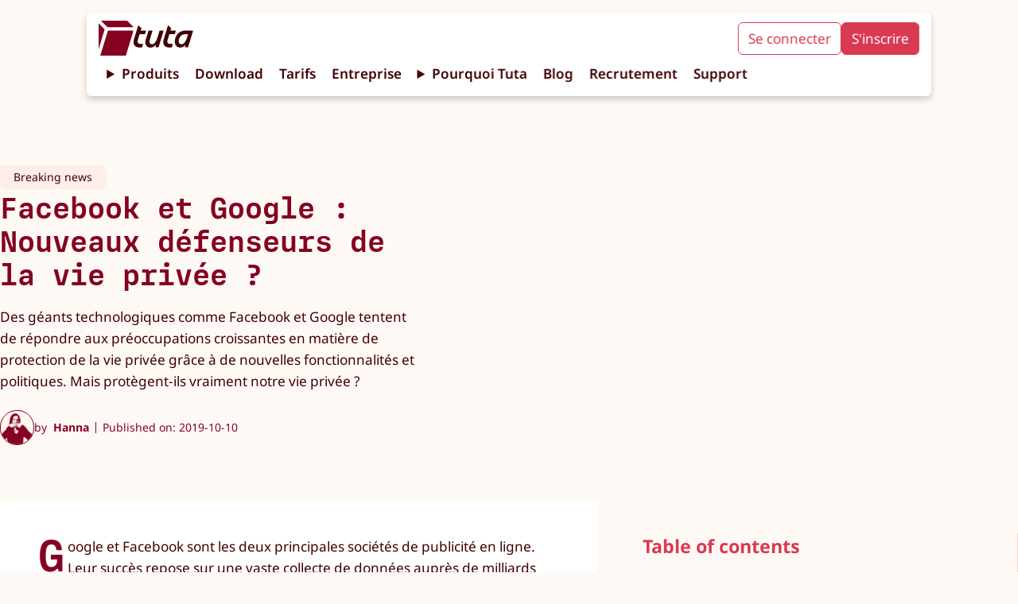

--- FILE ---
content_type: text/html;charset=utf-8
request_url: https://tuta.com/fr/blog/facebook-google-privacy
body_size: 27111
content:
<!DOCTYPE html><html lang="fr-FR"> <head><title>Facebook et Google : Nouveaux défenseurs de la vie privée ?
 | Tuta</title><meta name="description" content="Des géants technologiques comme Facebook et Google tentent de répondre aux préoccupations croissantes en matière de protection de la vie privée grâce à de nouvelles fonctionnalités et politiques. Mais protègent-ils vraiment notre vie privée ?
"><!-- Basic meta --><meta charset="UTF-8"><meta name="viewport" content="width=device-width, initial-scale=1.0"><meta name="referrer" content="no-referrer"><meta name="apple-mobile-web-app-capable" content="yes"><meta name="mobile-web-app-capable" content="yes"><!-- Facebook --><meta property="og:type" content="website"><meta property="og:site_name" content="Tuta"><meta property="og:title" content="Facebook et Google : Nouveaux défenseurs de la vie privée ?
 | Tuta"><meta property="og:description" content="Des géants technologiques comme Facebook et Google tentent de répondre aux préoccupations croissantes en matière de protection de la vie privée grâce à de nouvelles fonctionnalités et politiques. Mais protègent-ils vraiment notre vie privée ?
"><meta property="og:locale" content="fr"><meta property="og:url" content="https://tuta.com/fr/blog/facebook-google-privacy"><meta property="og:image" content="https://tuta.com/assets/facebook-google-privacy.BNAI1iNX_Z1TWW5p.png"><meta property="article:publisher" content="https://www.facebook.com/tutanota"><meta name="apple-itunes-app" content="app-id=922429609"><!-- Twitter --><meta name="twitter:card" content="summary_large_image"><meta name="twitter:site" content="@TutanotaTeam"><meta name="twitter:domain" content="tuta.com"><meta name="twitter:image" content="https://tuta.com/share-tuta-thumbnail.png"><!-- Canonical and alternate linking --><link rel="alternate" hreflang="en" href="https://tuta.com/blog/facebook-google-privacy"><link rel="alternate" hreflang="de" href="https://tuta.com/de/blog/facebook-google-privacy"><link rel="alternate" hreflang="es" href="https://tuta.com/es/blog/facebook-google-privacy"><link rel="alternate" hreflang="fr" href="https://tuta.com/fr/blog/facebook-google-privacy"><link rel="alternate" hreflang="it" href="https://tuta.com/it/blog/facebook-google-privacy"><link rel="alternate" hreflang="ja" href="https://tuta.com/ja/blog/facebook-google-privacy"><link rel="alternate" hreflang="pt-br" href="https://tuta.com/pt-br/blog/facebook-google-privacy"><link rel="alternate" hreflang="ru" href="https://tuta.com/ru/blog/facebook-google-privacy"><link rel="alternate" hreflang="zh-hans" href="https://tuta.com/zh-hans/blog/facebook-google-privacy"><link rel="alternate" hreflang="x-default" href="https://tuta.com/blog/facebook-google-privacy"><link rel="canonical" href="https://tuta.com/fr/blog/facebook-google-privacy"><!-- Resources --><link rel="icon" href="/favicon/logo-favicon-192.png"><link rel="icon" href="/favicon/logo-favicon.svg"><link rel="alternate" type="application/rss+xml" title="Tuta RSS Feed" href="https://tuta.com/blog/feed.xml"><!-- preload fonts --><link rel="preload" href="/font/MDIO-Semibold.woff2" as="font" type="font/woff2" crossorigin><!-- preload 3d models --><meta name="astro-view-transitions-enabled" content="true"><meta name="astro-view-transitions-fallback" content="animate"><style>.icon{align-items:center;display:inline-flex;justify-content:center}.icon svg{height:auto;max-height:100%}
.blog-posts{align-items:start;display:grid;gap:var(--size-ml);grid-template-columns:repeat(12,1fr);margin:0 0 var(--size-xxl);padding:0}.blog-posts__preview{grid-column:span 12;padding:var(--size-m) var(--size-m)}@media (min-width:768px){.blog-posts__preview{grid-column:span 6;padding:var(--size-m) var(--size-m)}}@media (min-width:1200px){.blog-posts__preview{grid-column:span 4}.blog-posts__preview--related{grid-column:span 3}}
.blurred-bg-img{border-radius:var(--br-default);height:auto;overflow:hidden;position:relative;width:100%}.blurred-bg-img__main{inset:0;-o-object-fit:contain;object-fit:contain;position:absolute}.blurred-bg-img__background{filter:blur(var(--size-m));inset:0;-o-object-fit:cover;object-fit:cover;opacity:.7;position:absolute}
</style>
<link rel="stylesheet" href="/assets/_slug_.DHOHiuTS.css">
<style>.modal__trigger{background-color:transparent;border:none;cursor:pointer;transition:opacity .2s}.modal__trigger:hover{opacity:.7}.modal{background-color:var(--beige);border:0;border-radius:var(--br-default);box-shadow:var(--shadow-black-default);display:block;inset:0;margin:auto;max-width:min(1200px,90vw);padding:var(--size-ml);padding-top:var(--text-xxxl);position:fixed;width:100%;z-index:10}.modal:not(:target):not([open]){display:none}.modal::backdrop{-webkit-backdrop-filter:blur(14px);backdrop-filter:blur(14px);background-color:transparent}.modal__close{background-color:transparent;border:none;cursor:pointer;position:absolute;right:var(--size-m);top:var(--size-xs);transition:opacity .2s}.modal__close:hover{opacity:.5}.modal__close svg{width:var(--text-xxxl)}.modal__close svg path{stroke:var(--red-tutao)}@media (min-width:400px){.modal{padding:var(--size-xl)}}@media (min-width:576px){.modal{width:-moz-fit-content;width:fit-content}}@media (min-width:768px){.modal{padding:var(--size-xxl)}}
.blog-preview{background:var(--white);border-radius:4px;display:grid;gap:var(--size-s);list-style:none;padding:var(--size-m) var(--size-m)}.blog-preview__title{font-family:MDIO,monospace;font-size:var(--size-m);letter-spacing:.01px;line-height:1.15;margin:0 0 var(--size-s)}.blog-preview__date{display:inline-block;font-size:var(--text-s);margin-bottom:var(--size-xs);opacity:.6}.blog-preview a{text-decoration:none;transition:opacity .2s,color .2s}.blog-preview a:hover{color:var(--red-nota);opacity:.8}.blog-preview__image-wrap{flex:1;width:100%}.blog-preview__content{flex:2}.blog-preview__content>a{text-decoration:none}.blog-preview__teaser{display:-webkit-box;-webkit-box-orient:vertical;-webkit-line-clamp:4;overflow:hidden}.blog-preview__category-tag{background-color:var(--red-candy-light);border-radius:var(--br-default);color:var(--red-tutao);font-size:var(--text-s);margin-bottom:var(--size-xxs);width:-moz-fit-content;width:fit-content}.blog-preview__category-tag a{display:block;padding:var(--size-xxs) var(--size-s);text-decoration:none}.pagination-wrap{display:flex;gap:var(--size-ml);justify-content:center;padding-top:var(--size-xxxl)}.blog-preview__metadata{display:flex;justify-content:space-between}.blog-preview__author-img{background:transparent;border:1px solid var(--red-tutao);border-radius:100%;height:var(--size-xxl);-o-object-fit:contain;object-fit:contain;padding-top:var(--size-xs);width:var(--size-xxl)}.blog-preview__author-name{color:var(--red-tutao);font-stretch:condensed}@media (min-width:768px){.blog-preview{gap:var(--size-ml)}}
.button{align-items:center;border:1px solid var(--red-nota);border-radius:var(--br-default);cursor:pointer;display:inline-flex;font-size:var(--text-ms);font-weight:var(--text-semi-bold);gap:var(--size-xs);height:-moz-fit-content;height:fit-content;justify-content:center;padding:.5rem 1rem;text-align:center;text-decoration:none;transition:opacity .2s;width:-moz-fit-content;width:fit-content}.button:hover{opacity:.8}.button a,a:has(.button){text-decoration:none}.button__icon{height:auto;position:relative;top:-1px;width:var(--text-ml)}.button__icon svg path{fill:var(--white)}.button--fill-red-tutao{background-color:var(--red-tutao);border:2px solid var(--red-tutao);color:var(--peach)}.button--fill-red-tutao a{color:var(--peach)}.button--fill-red-tutao>.link-arrow>svg>path{stroke:var(--peach)}.button--outline-red-tutao{background-color:transparent;border:2px solid var(--red-tutao);color:var(--red-tutao)}.button--fill-red-fighter{background-color:var(--red-fighter);border:2px solid var(--red-fighter);color:var(--white)}.button--fill-red-fighter a{color:var(--white)}.button--fill-red-fighter>.link-arrow>svg>path{stroke:var(--white)}.button__icon--fill-red-fighter path{fill:var(--white)}.button--outline-red-fighter{background-color:var(--white);border:2px solid var(--red-fighter);color:var(--red-fighter)}.button--outline-red-fighter a{color:var(--red-fighter)}.button--fill-red-nota{background-color:var(--red-nota);border:2px solid var(--red-nota);color:var(--peach)}.button--fill-red-nota>.link-arrow>svg>path{stroke:var(--peach)}.button--outline-red-nota{border:2px solid var(--red-nota)}.button--fill-peach,.button--outline-red-nota{background-color:var(--peach);color:var(--red-nota)}.button--fill-peach{border:2px solid var(--peach)}.button--fill-peach>.link-arrow>svg>path{stroke:var(--red-nota)}.button--outline-peach{background-color:var(--white);border:2px solid var(--peach);color:var(--red-nota)}.button--fill-blue-business-1{background-color:var(--blue-business-1);border:2px solid var(--blue-business-1);color:var(--white)}.button--fill-blue-fighter{background-color:var(--blue-fighter);border:2px solid var(--blue-fighter);color:var(--white)}.button--outline-blue-fighter{background-color:var(--white);border:2px solid var(--blue-fighter);color:var(--blue-fighter)}.button--fill-blue-tutao{background-color:var(--blue-tutao);border:2px solid var(--blue-tutao);color:var(--white)}.button--outline-blue-tutao{background-color:var(--white);border:2px solid var(--blue-tutao);color:var(--blue-tutao)}.button--outline-blue-cyan-business-1{background-color:var(--blue-cyan-business-1);border:2px solid var(--blue-cyan-business-1);color:var(--blue-cyan-business-1)}.button--fill-yellow-action{background-color:var(--yellow-action);border:2px solid var(--yellow-action);color:var(--red-tutao)}.button--outline-yellow-action{background-color:transparent;border:2px solid var(--yellow-action);color:var(--yellow-action)}.button--fill-black{background-color:var(--black);border:2px solid var(--black);color:var(--white)}.button--outline-black{border:2px solid var(--black)}.button--fill-white,.button--outline-black{background-color:var(--white);color:var(--black)}.button--fill-white,.button--outline-white{border:2px solid var(--white)}.button--outline-white{background-color:transparent;color:var(--white)}.button--fill-black-friday-gold{background-color:var(--black-friday-gold);border:2px solid var(--black-friday-gold);color:var(--black-friday-black)}.button--fill-go-european-yellow{background-color:var(--go-european-yellow);border:2px solid var(--go-european-yellow);color:var(--blue-dunkel)}.button--full{padding:.7rem 1.4rem;width:100%}@media (min-width:768px){.button--full{padding:.5rem 1rem;width:-moz-fit-content;width:fit-content}}
._button_1q052_1{align-items:center;display:flex;gap:var(--size-xs);margin-left:auto}._button_1q052_1 svg{width:var(--text-m)}._button_1q052_1 svg:hover{fill:var(--red-dunkel)}._inputLabel_1q052_16{display:block;margin-bottom:var(--size-xs)}._input_1q052_16{border:1px solid var(--red-dunkel);border-radius:var(--br-default);display:block;font-size:var(--text-m);height:48px;outline:0;padding:8px;transition:box-shadow .2s;width:100%}._input_1q052_16:focus{box-shadow:var(--shadow-default)}._errorMessage_1q052_37{color:var(--red-fighter);font-size:var(--text-s);height:16px;margin-bottom:var(--size-m)}@media (min-width:576px){._input_1q052_16{width:400px}}
</style>
<link rel="stylesheet" href="/assets/_page_.D44tz4Dq.css"><script type="module" src="/assets/hoisted.BoRumWhu.js"></script>
<script type="module" src="/assets/page.Bw_VJw7N.js"></script></head> <body class="default"> <style>astro-island,astro-slot,astro-static-slot{display:contents}</style><script>(()=>{var e=async t=>{await(await t())()};(self.Astro||(self.Astro={})).load=e;window.dispatchEvent(new Event("astro:load"));})();;(()=>{var A=Object.defineProperty;var g=(i,o,a)=>o in i?A(i,o,{enumerable:!0,configurable:!0,writable:!0,value:a}):i[o]=a;var d=(i,o,a)=>g(i,typeof o!="symbol"?o+"":o,a);{let i={0:t=>m(t),1:t=>a(t),2:t=>new RegExp(t),3:t=>new Date(t),4:t=>new Map(a(t)),5:t=>new Set(a(t)),6:t=>BigInt(t),7:t=>new URL(t),8:t=>new Uint8Array(t),9:t=>new Uint16Array(t),10:t=>new Uint32Array(t),11:t=>1/0*t},o=t=>{let[l,e]=t;return l in i?i[l](e):void 0},a=t=>t.map(o),m=t=>typeof t!="object"||t===null?t:Object.fromEntries(Object.entries(t).map(([l,e])=>[l,o(e)]));class y extends HTMLElement{constructor(){super(...arguments);d(this,"Component");d(this,"hydrator");d(this,"hydrate",async()=>{var b;if(!this.hydrator||!this.isConnected)return;let e=(b=this.parentElement)==null?void 0:b.closest("astro-island[ssr]");if(e){e.addEventListener("astro:hydrate",this.hydrate,{once:!0});return}let c=this.querySelectorAll("astro-slot"),n={},h=this.querySelectorAll("template[data-astro-template]");for(let r of h){let s=r.closest(this.tagName);s!=null&&s.isSameNode(this)&&(n[r.getAttribute("data-astro-template")||"default"]=r.innerHTML,r.remove())}for(let r of c){let s=r.closest(this.tagName);s!=null&&s.isSameNode(this)&&(n[r.getAttribute("name")||"default"]=r.innerHTML)}let p;try{p=this.hasAttribute("props")?m(JSON.parse(this.getAttribute("props"))):{}}catch(r){let s=this.getAttribute("component-url")||"<unknown>",v=this.getAttribute("component-export");throw v&&(s+=` (export ${v})`),console.error(`[hydrate] Error parsing props for component ${s}`,this.getAttribute("props"),r),r}let u;await this.hydrator(this)(this.Component,p,n,{client:this.getAttribute("client")}),this.removeAttribute("ssr"),this.dispatchEvent(new CustomEvent("astro:hydrate"))});d(this,"unmount",()=>{this.isConnected||this.dispatchEvent(new CustomEvent("astro:unmount"))})}disconnectedCallback(){document.removeEventListener("astro:after-swap",this.unmount),document.addEventListener("astro:after-swap",this.unmount,{once:!0})}connectedCallback(){if(!this.hasAttribute("await-children")||document.readyState==="interactive"||document.readyState==="complete")this.childrenConnectedCallback();else{let e=()=>{document.removeEventListener("DOMContentLoaded",e),c.disconnect(),this.childrenConnectedCallback()},c=new MutationObserver(()=>{var n;((n=this.lastChild)==null?void 0:n.nodeType)===Node.COMMENT_NODE&&this.lastChild.nodeValue==="astro:end"&&(this.lastChild.remove(),e())});c.observe(this,{childList:!0}),document.addEventListener("DOMContentLoaded",e)}}async childrenConnectedCallback(){let e=this.getAttribute("before-hydration-url");e&&await import(e),this.start()}async start(){let e=JSON.parse(this.getAttribute("opts")),c=this.getAttribute("client");if(Astro[c]===void 0){window.addEventListener(`astro:${c}`,()=>this.start(),{once:!0});return}try{await Astro[c](async()=>{let n=this.getAttribute("renderer-url"),[h,{default:p}]=await Promise.all([import(this.getAttribute("component-url")),n?import(n):()=>()=>{}]),u=this.getAttribute("component-export")||"default";if(!u.includes("."))this.Component=h[u];else{this.Component=h;for(let f of u.split("."))this.Component=this.Component[f]}return this.hydrator=p,this.hydrate},e,this)}catch(n){console.error(`[astro-island] Error hydrating ${this.getAttribute("component-url")}`,n)}}attributeChangedCallback(){this.hydrate()}}d(y,"observedAttributes",["props"]),customElements.get("astro-island")||customElements.define("astro-island",y)}})();</script><script>window._$HY||(e=>{let t=e=>e&&e.hasAttribute&&(e.hasAttribute("data-hk")?e:t(e.host&&e.host.nodeType?e.host:e.parentNode));["click", "input"].forEach((o=>document.addEventListener(o,(o=>{if(!e.events)return;let s=t(o.composedPath&&o.composedPath()[0]||o.target);s&&!e.completed.has(s)&&e.events.push([s,o])}))))})(_$HY={events:[],completed:new WeakSet,r:{},fe(){}});</script><!--xs--><astro-island uid="1WfKSN" data-solid-render-id="s0" component-url="/assets/Header.DUB687ZK.js" component-export="Header" renderer-url="/assets/client.dkCiq_LC.js" props="{}" ssr="" client="load" opts="{&quot;name&quot;:&quot;Header&quot;,&quot;value&quot;:true}" await-children=""><header data-hk=s00000 id="header-main" class="header-main text-base"><!--$--><a data-hk=s0000100 href="/fr" rel="" target="_self" class="_logo_118br_1 " title="Tuta" ><span data-hk=s00001010 class="icon _signet_118br_18" style="" aria-hidden="true"><svg xmlns="http://www.w3.org/2000/svg" xml:space="preserve" id="Layer_2_00000109733484558031751480000005632669012941692061_" x="0" y="0" version="1.1" viewBox="0 0 500 500" aria-label="TutaLogo"><g fill="#850122"><path d="M86 120.9 5.2 40.6c-1-.9-2.2-.8-2.3-.8-1.6 0-2.9 1.3-2.9 2.9v353.7c0 1.6 1.3 2.9 2.9 2.9 1.2 0 2.3-.8 2.7-1.9.1-.1.1-.3.2-.5 0-.1.2-.8.2-.9l81.5-267.6c1-3 1-5-1.5-7.5M498.8 88.5 414.3 3c-3.7-3.6-4-3-8-3H41.8c-1.6 0-2.9 1.3-2.9 2.9 0 .1-.1 1.3.9 2.4l.1.1L125 91.5c2 2 4 2.5 7 2.5h365.3c2.5 0 3.8-3.2 1.5-5.5M499.9 146.5 392.4 495.6c-.4 1.1-.7 1.9-.9 2.5-.4 1-1.2 1.7-2.3 1.9H29.7c-1.6 0-2.9-1.3-2.9-2.9 0-.4.2-1.1.2-1.1l107.2-350.6c.1-.5.3-1.1.5-1.6.4-1.1 1.4-1.9 2.6-1.9h359c2.9 0 4.2 1.8 3.6 4.6"></path></g></svg></span><span data-hk=s00001020 class="icon _wordmark_118br_28" style="" aria-hidden="true"><svg xmlns="http://www.w3.org/2000/svg" fill="none" viewBox="0 0 743 271" aria-label="TutaWordmark"><path fill="#410002" d="M581.502 270.077c25.348 0 46.344-11.349 62.233-34.427v27.428c0 2.27 1.325 3.405 3.405 3.405h30.266c2.08 0 3.215-.946 3.972-3.026l61.476-196.725c.568-2.08-.567-3.783-2.648-3.783h-95.525c-93.255 0-129.573 80.581-129.573 132.789-.189 45.587 28.374 74.339 66.394 74.339M6.082 169.823c-18.348 58.828 9.648 99.308 73.205 99.308 9.269 0 21.375-.756 25.158-1.702 1.892-.568 2.837-1.513 3.405-3.216l10.971-36.697c.568-2.08-.189-3.783-3.216-3.593-9.647.945-18.348 1.702-26.293 1.702-31.967 0-45.02-17.024-35.561-47.479l22.32-71.502h64.882c1.702 0 3.215-.945 3.972-3.026l11.539-37.075c.567-2.081-.568-3.594-3.027-3.594H89.691l8.323-27.05c.567-1.892.189-3.026-1.325-4.35L63.02 1.094C61.128-.608 59.047-.041 58.29 2.418zm147.544 1.324c-18.726 59.774 11.35 98.93 58.639 98.93 27.239 0 48.614-13.052 63.936-34.427l-.379 27.428c0 2.648 1.325 3.405 3.594 3.405h30.266c2.27 0 3.216-.946 3.972-3.026l60.909-196.536c.757-2.459-.189-3.972-2.837-3.972h-43.128c-2.081 0-3.216.946-3.973 3.026l-25.914 82.852c-16.079 51.262-41.615 80.581-68.287 80.581-26.671 0-38.02-20.996-27.995-53.153l34.238-109.334c.756-2.459-.189-3.972-2.838-3.972h-43.128c-2.081 0-3.215.946-3.972 3.026zm223.396-1.324c-18.348 58.828 9.647 99.308 73.204 99.308 9.269 0 21.375-.756 25.159-1.702 1.891-.568 2.837-1.513 3.404-3.216l10.972-36.697c.567-2.08 0-3.783-3.216-3.593-9.647.945-18.348 1.702-26.293 1.702-31.968 0-45.02-17.024-35.562-47.479l22.321-71.502h64.881c1.703 0 3.216-.945 3.972-3.026l11.539-37.075c.567-2.081-.567-3.594-3.027-3.594H460.63l8.323-27.05c.568-1.892.189-3.026-1.324-4.35l-33.67-30.455c-1.892-1.702-3.972-1.135-4.729 1.324zM564.1 190.82c0-38.399 29.319-83.987 79.257-83.987h36.886l-13.241 41.804c-15.7 49.749-39.913 80.96-69.61 80.96-21.564 0-33.292-14.754-33.292-38.777"></path></svg></span></a><!--/--><input id="hamburger-btn" type="checkbox" style="display:none"><nav class="header__navbar"><div class="navbar__mobile-cta"><!--$--><a data-hk=s000020 href="https://app.tuta.com/" rel="noopener noreferrer" target="_blank" title="Mail. Done. Right. Login to Tuta" class="header__cta-button header__cta-button--login " id="login-button" >Se connecter</a><!--/--><!--$--><a data-hk=s000030 href="https://app.tuta.com/signup?websiteLang=fr" rel="noopener noreferrer" target="_blank" class="header__cta-button header__cta-button--signup " id="signup-button" >S'inscrire</a><!--/--></div><details class="header__details"><summary class="header__link pointer">Produits</summary><nav class="header__dropdown"><!--$--><a data-hk=s000040 href="/fr/secure-email" rel="" target="_self" class="header__link header__link--mail " ><div data-hk=s000041 class="header__icon-wrap"><span data-hk=s0000420 class="icon header__product-name header__product-name--mail" style="" aria-hidden="true"><svg xmlns="http://www.w3.org/2000/svg" width="1408" height="309" fill="none" viewBox="0 0 1408 309" aria-label="TutaMailWithName"><g fill="#850122" clip-path="url(#clip0_6063_156)"><path d="M305.76 89.504h-40.931c-.511 0-.964.17-1.362.567l-101.731 98.552c-.965.908-2.611.625-3.122-.624l-29.577-97.417c-.284-.738-.965-1.192-1.76-1.192H85.381c-.852 0-1.59.568-1.874 1.363l-65.909 215.44c-.397 1.249.568 2.441 1.874 2.441h42.974c.852 0 1.59-.568 1.873-1.363l41.726-136.246c.568-1.703 2.896-1.874 3.634-.171l28.498 65.228c.284.682.965 1.193 1.76 1.193h23.219c.51 0 .965-.171 1.362-.568l68.748-67.442c1.419-1.42 3.747.057 3.179 1.93l-41.328 135.054a1.914 1.914 0 0 0 1.873 2.441h43.031c.852 0 1.59-.567 1.874-1.362l65.908-215.383a1.914 1.914 0 0 0-1.872-2.441zM52.91 75.482 3.18 25.979c-.625-.568-1.363-.511-1.42-.511-.965 0-1.76.795-1.76 1.76v217.654c0 .965.795 1.76 1.76 1.76.738 0 1.42-.511 1.646-1.193.057-.056.057-.17.114-.283 0-.057.113-.511.113-.568L53.817 80.023c.625-1.76.625-3.008-.908-4.541M24.522 4.35l52.341 52.965c1.25 1.25 2.442 1.533 4.315 1.533h224.807c1.532 0 2.384-1.987.908-3.406L254.949 2.873C252.678.66 252.508 1 250.01 1H25.714c-.965 0-1.76.795-1.76 1.76 0 .057-.056.851.625 1.533-.057 0-.057-.057 0 0zM753.384 179.767c0-27.079 20.38-59.381 55.123-59.381h25.547l-9.14 29.52c-10.673 35.368-27.704 57.224-48.425 57.224-14.93 0-23.162-10.446-23.162-27.363zm-130.002-14.76c-12.773 41.555 6.699 70.167 50.866 70.167 6.415 0 14.93-.624 17.371-1.249 1.192-.284 1.817-.908 2.441-2.441l7.607-25.83c.284-1.533 0-2.782-2.157-2.441-6.699.624-12.773 1.249-18.28 1.249-22.197 0-31.336-11.979-24.638-33.551l15.498-50.468h45.075c1.192 0 2.158-.624 2.725-2.157l7.891-26.171c.284-1.533-.284-2.441-2.157-2.441h-44.167l5.791-19.075c.284-1.249 0-2.157-.909-3.065l-23.445-21.516c-1.192-1.249-2.725-.908-3.35.908l-36.219 118.138zm-155.264.908c-13.114 42.18 7.891 69.827 40.817 69.827 18.904 0 33.778-9.254 44.45-24.298l-.283 19.359c0 1.873.908 2.441 2.441 2.441h21.004c1.533 0 2.158-.625 2.725-2.157l42.294-138.745c.624-1.873-.284-2.782-1.817-2.782h-30.145c-1.532 0-2.441.625-2.725 2.158L568.94 150.19c-11.24 36.333-28.895 56.94-47.516 56.94s-26.511-14.76-19.472-37.525l23.73-77.206c.624-1.874-.284-2.782-1.817-2.782h-30.144c-1.533 0-2.157.625-2.725 2.157l-22.821 74.141zm-102.583-.908c-12.773 41.555 6.699 70.167 50.866 70.167 6.415 0 14.93-.624 17.371-1.249 1.192-.284 1.817-.908 2.441-2.441l7.607-25.83c.284-1.533 0-2.782-2.157-2.441-6.699.624-12.773 1.249-18.28 1.249-22.196 0-31.336-11.979-24.638-33.551l15.499-50.468h45.075c1.192 0 2.441-.624 2.724-2.157l7.891-26.171c.284-1.533-.283-2.441-2.157-2.441h-44.45l5.79-19.075c.284-1.249 0-2.157-.908-3.065l-23.446-21.516c-1.192-1.249-2.725-.908-3.349.908l-35.935 118.138zm400.055 70.792c17.655 0 32.245-8.005 43.258-24.298v19.359c0 1.532.908 2.441 2.441 2.441h21.005c1.532 0 2.157-.625 2.725-2.158l42.634-139.085c.283-1.533-.284-2.782-1.817-2.782h-66.364c-64.83 0-90.093 56.94-90.093 93.84 0 32.302 19.813 52.626 46.267 52.626zM953.936 233.068h-25.464c-1 0-1.824-.823-1.824-1.823V91.159c0-1 .824-1.823 1.824-1.823h20.113a1.86 1.86 0 0 1 1.646 1l4.352 8.88c.588 1.176 2.059 1.353 2.941.412 3.234-3.411 6.94-6.352 11.115-8.998 4.999-3.117 11.115-4.646 18.29-4.646 2.823 0 5.94.353 9.469 1.058s7.112 1.882 10.822 3.588c3.7 1.705 7.23 3.999 10.64 6.88 2.71 2.294 5.12 5.176 7.18 8.587.7 1.176 2.35 1.235 3.11 0 3.36-5.117 7.94-9.586 13.88-13.409 6.88-4.528 14.29-6.763 22.06-6.763 5.17 0 10.7.764 16.52 2.411 5.77 1.588 11.24 4.587 16.18 8.998 4.99 4.411 9.11 10.527 12.29 18.29 3.17 7.763 4.82 17.878 4.82 30.287v85.217a1.83 1.83 0 0 1-1.82 1.823h-23.65c-1 0-1.82-.824-1.82-1.823v-85.511c0-12.409-2.59-21.054-7.64-25.935-5.12-4.881-11.82-7.351-20.23-7.351-6.41 0-12 2.705-16.82 8.116-4.83 5.41-7.24 13.938-7.24 25.523v85.216c0 1-.82 1.824-1.82 1.824h-23.64c-1 0-1.83-.824-1.83-1.824v-85.51c0-12.409-2.58-21.054-7.64-25.935-5.117-4.881-11.821-7.351-20.231-7.351-5.999 0-11.233 2.293-15.761 6.939-4.529 4.587-7.175 11.821-7.94 21.584v90.332c0 1-.823 1.823-1.823 1.823zM1284.39 91.16v140.086a1.83 1.83 0 0 1-1.82 1.823h-21.41c-.82 0-1.53-.53-1.76-1.353l-3.18-11.762c-.41-1.412-2.18-1.764-3.18-.647-4.64 5.293-10.29 9.351-16.99 12.291-7.82 3.411-15.7 5.117-23.7 5.117q-15 0-28.05-5.822c-8.71-3.882-16.29-9.234-22.82-16.056s-11.65-14.82-15.47-23.994c-3.82-9.233-5.7-18.996-5.7-29.405s1.88-20.172 5.7-29.406 8.94-17.231 15.47-23.994 14.11-12.174 22.82-16.055q13.05-5.823 28.05-5.823c8 0 15.7 1.53 23.11 4.646q9.705 4.059 17.64 12.174c1 1 2.65.647 3.06-.706l3.24-11.526c.23-.765.94-1.353 1.76-1.353h21.41c1 0 1.82.823 1.82 1.823zm-72.04 119.737c5.76 0 11.29-1.294 16.52-3.881 5.18-2.588 9.71-6.175 13.53-10.645 3.76-4.47 6.76-9.763 9-15.761 2.17-5.999 3.29-12.409 3.29-19.231s-1.12-13.174-3.29-19.231c-2.18-5.999-5.18-11.233-9-15.761-3.82-4.47-8.29-8.057-13.53-10.645-5.23-2.588-10.7-3.881-16.52-3.881s-11.29 1.293-16.53 3.881c-5.23 2.588-9.7 6.175-13.52 10.645-3.83 4.528-6.83 9.762-9 15.761-2.18 5.998-3.3 12.409-3.3 19.231s1.12 13.232 3.3 19.231c2.17 5.998 5.17 11.233 9 15.761 3.76 4.528 8.29 8.057 13.52 10.645 5.24 2.587 10.71 3.881 16.53 3.881M1329.67 58.108c-5.76 0-10.52-2.235-14.34-6.764-2.42-2.881-3.95-6.586-4.18-10.35-.47-5.999 1.35-10.939 5.35-14.938 3.59-3.587 8-5.41 13.23-5.41 5.24 0 9.59 1.823 13.24 5.41 4 4 5.76 8.998 5.35 14.938-.3 3.764-1.77 7.469-4.18 10.35-3.82 4.529-8.58 6.764-14.35 6.764zm13.18 174.961h-25.76c-1 0-1.82-.824-1.82-1.824V91.159c0-1 .82-1.823 1.82-1.823h25.46c1 0 1.83.823 1.83 1.823l.29 140.086c0 1-.82 1.824-1.82 1.824M1407.72 15.823v215.422c0 1-.83 1.824-1.83 1.824h-25.46c-1 0-1.83-.824-1.83-1.824V15.823c0-1 .83-1.823 1.83-1.823h25.46c1 0 1.83.823 1.83 1.823"></path></g><defs><clipPath id="clip0_6063_156"><path fill="#fff" d="M0 0h1408v309H0z"></path></clipPath></defs></svg></span></div></a><!--/--><!--$--><a data-hk=s000050 href="/fr/calendar" rel="" target="_self" class="header__link header__link--calendar " ><div data-hk=s000051 class="header__icon-wrap"><span data-hk=s0000520 class="icon header__product-name header__product-name--calendar" style="" aria-hidden="true"><svg xmlns="http://www.w3.org/2000/svg" width="1999" height="308" fill="none" viewBox="0 0 1999 308" aria-label="TutaCalendarWithName"><path fill="#013E85" d="M753.202 178.459c0-27.073 20.375-59.367 55.109-59.367h25.54l-9.137 29.513c-10.67 35.359-27.697 57.21-48.413 57.21-14.926 0-23.156-10.443-23.156-27.356zm-129.97-14.757c-12.77 41.545 6.697 70.15 50.853 70.15 6.413 0 14.926-.624 17.367-1.249 1.192-.284 1.816-.908 2.44-2.44l7.606-25.824c.283-1.532 0-2.781-2.157-2.44-6.697.624-12.77 1.248-18.275 1.248-22.192 0-31.329-11.975-24.632-33.542l15.494-50.456h45.064c1.192 0 2.157-.624 2.724-2.157l7.889-26.164c.284-1.532-.284-2.44-2.157-2.44h-44.155l5.789-19.07c.284-1.249 0-2.157-.908-3.065l-23.44-21.51c-1.192-1.249-2.725-.908-3.349.908l-36.21 118.108zm-155.226.908c-13.111 42.17 7.889 69.809 40.807 69.809 18.9 0 33.769-9.251 44.44-24.291l-.284 19.354c0 1.873.908 2.44 2.44 2.44h21c1.532 0 2.156-.624 2.724-2.156l42.283-138.71c.624-1.874-.284-2.782-1.816-2.782h-30.138c-1.532 0-2.44.624-2.724 2.157l-17.935 58.458c-11.237 36.324-28.888 56.926-47.504 56.926s-26.505-14.757-19.467-37.516l23.724-77.187c.624-1.873-.284-2.781-1.816-2.781h-30.137c-1.533 0-2.157.624-2.725 2.157l-22.815 74.122zm-102.557-.908c-12.77 41.545 6.697 70.15 50.853 70.15 6.413 0 14.926-.624 17.367-1.249 1.192-.284 1.816-.908 2.44-2.44l7.606-25.824c.283-1.532 0-2.781-2.157-2.44-6.697.624-12.77 1.248-18.275 1.248-22.192 0-31.329-11.975-24.632-33.542l15.494-50.456h45.064c1.192 0 2.44-.624 2.724-2.157l7.889-26.164c.284-1.532-.284-2.44-2.157-2.44h-44.439l5.789-19.07c.284-1.249 0-2.157-.908-3.065l-23.44-21.51c-1.192-1.249-2.724-.908-3.349.908l-35.926 118.108zm399.955 70.774c17.651 0 32.237-8.002 43.248-24.291v19.353c0 1.533.908 2.441 2.44 2.441h21c1.532 0 2.157-.624 2.724-2.157l42.623-139.05c.284-1.533-.283-2.782-1.816-2.782h-66.347c-64.815 0-90.071 56.926-90.071 93.817 0 32.294 19.808 52.612 46.256 52.612zM192.879 88H83.442c-.731 0-1.35.448-1.574 1.12-.056.337-11.635 38.32-11.635 38.32-.338 1.232.618 2.633 1.967 2.689h47.608c1.743 0 2.923 2.241 1.63 3.361l-46.259 42.073c-.562.504-.675 1.345-.281 2.073l12.197 25.658c.506 1.121 1.743 1.569 2.754 1.121a33 33 0 0 1 14.558-3.362c4.666 0 8.656.841 11.86 2.633 3.204 1.681 5.734 4.09 7.532 7.003 1.855 2.969 2.867 6.387 3.092 10.364.224 4.034-.281 8.179-1.687 12.605-1.349 4.258-3.428 8.404-6.239 12.325-2.81 3.922-5.845 7.563-9.668 10.364-42.156 29.916-66.382-.616-74.588-6.386-1.124-.785-2.417-.448-2.81.672l-8.825 27.339c-.113.448-.113.896.112 1.401 2.586 5.49 6.015 10.252 10.343 14.341 4.833 4.482 10.454 7.955 16.975 10.476 6.52 2.578 13.883 3.81 21.977 3.81 10.398 0 20.74-2.017 31.083-5.938 10.286-3.922 19.898-9.412 28.891-16.247 8.881-6.947 16.807-14.902 23.664-23.921q10.202-13.53 15.176-29.076c4.047-12.549 5.003-24.258 2.923-35.126s-6.97-19.832-14.67-26.947c-4.947-4.37-11.073-7.507-18.437-9.524-1.517-.448-2.192-2.241-1.236-3.193l48.957-48.515s.281-.449.337-.673l5.734-17.983c.449-1.344-.731-2.745-2.08-2.745zM300.585 88h-66.569c-.83 0-1.495.504-1.717 1.232l-11.464 37.847c-.443 1.4.831 2.968 2.326 2.968h18.775c1.55 0 2.769 1.567 2.326 2.967l-51.173 168.019c-.443 1.399.831 2.967 2.326 2.967h41.26c.83 0 1.495-.504 1.716-1.232l64.52-211.8c.443-1.4-.831-2.968-2.382-2.968zM52.896 74.425 3.178 24.99c-.624-.568-1.362-.51-1.419-.51-.964 0-1.759.794-1.759 1.758V243.67c0 .964.795 1.759 1.76 1.759.737 0 1.418-.511 1.645-1.192.057-.057.057-.17.114-.284 0-.056.113-.51.113-.567l50.172-164.42c.624-1.76.624-3.009-.908-4.541M24.575 3.367 76.903 56.32c1.249 1.249 2.44 1.533 4.314 1.533h224.751c1.532 0 2.384-1.987.908-3.406L254.888 1.892c-2.27-2.214-2.44-1.873-4.938-1.873H25.71c-.965 0-1.76.794-1.76 1.76 0 .056-.056.85.625 1.532-.057-.057-.057 0 0 0zM1009.68 203.642c-6.41 4.178-13.531 6.296-21.297 6.296a39.2 39.2 0 0 1-17.123-3.883c-5.413-2.589-10.12-6.178-14.122-10.65-4.001-4.472-7.178-9.768-9.473-15.77s-3.472-12.415-3.472-19.181 1.177-13.239 3.472-19.241 5.472-11.18 9.473-15.593 8.709-7.884 14.122-10.356c5.413-2.53 11.121-3.765 17.123-3.765 7.001 0 13.537 1.647 19.657 4.942 6.06 3.295 11.12 7.826 15.12 13.651l20.41-15.887c-6.64-9.002-14.82-16.122-24.65-21.359s-20.535-7.767-32.126-7.767q-15.005 0-28.067 5.826c-8.708 3.883-16.299 9.237-22.712 16.063-6.473 6.766-11.533 14.828-15.299 24.007-3.765 9.238-5.648 19.005-5.648 29.42 0 10.414 1.883 20.182 5.648 29.42 3.766 9.238 8.885 17.24 15.299 24.007 6.472 6.825 14.004 12.18 22.712 16.063q13.062 5.825 28.067 5.825c12.003 0 23.126-2.883 33.306-8.532 10.18-5.648 18.53-13.356 24.95-22.947l-19.83-17.417c-4 7.002-9.24 12.592-15.6 16.828zM1173.55 88.374l-4.47 15.887c-5.82-6.59-12.41-11.474-19.83-14.592-7.41-3.119-15.12-4.649-23.12-4.649-10 0-19.36 1.942-28.07 5.826s-16.3 9.237-22.83 16.063c-6.47 6.767-11.65 14.828-15.47 24.007-3.83 9.238-5.71 19.005-5.71 29.42s1.88 20.182 5.71 29.42c3.82 9.238 8.94 17.24 15.47 24.007 6.47 6.825 14.12 12.18 22.83 16.063s18.07 5.825 28.07 5.825c8 0 15.88-1.706 23.71-5.119 7.77-3.413 14.18-8.414 19.18-15.004l4.47 16.534h24.66V88.257h-24.66zm-8.41 91.261c-2.18 6.002-5.18 11.239-9 15.77-3.83 4.53-8.3 8.061-13.54 10.65-5.23 2.589-10.71 3.883-16.53 3.883-5.83 0-11.3-1.294-16.54-3.883-5.17-2.589-9.7-6.179-13.53-10.65-3.82-4.472-6.82-9.768-9-15.77s-3.3-12.415-3.3-19.182 1.12-13.239 3.3-19.24c2.18-6.002 5.18-11.239 9-15.769 3.77-4.472 8.3-8.062 13.53-10.65 5.18-2.589 10.71-3.884 16.54-3.884 5.82 0 11.3 1.295 16.53 3.884 5.18 2.588 9.71 6.178 13.54 10.65 3.76 4.53 6.76 9.767 9 15.769 2.18 6.001 3.29 12.415 3.29 19.24 0 6.826-1.11 13.24-3.29 19.182M1252.63 13h-29.12v219.18h29.12zM1405.62 133.564c-3.41-11.121-8.18-20.241-14.3-27.479s-13.3-12.533-21.65-15.887c-8.3-3.412-17.36-5.119-27.19-5.119-9.82 0-18.59 1.942-27 5.826-8.42 3.883-15.77 9.237-22.07 16.063-6.3 6.766-11.3 14.828-15 24.007-3.71 9.238-5.54 19.005-5.54 29.42 0 10.414 1.95 20.182 5.83 29.42s9.24 17.24 16.06 24.007c6.77 6.825 14.77 12.18 23.83 16.063q13.68 5.825 29.31 5.825c12 0 23.06-2.118 33.18-6.296 10.12-4.177 18.65-9.826 25.66-16.828l-18.01-18.005c-4.59 4.589-10.18 8.296-16.65 11.121-6.53 2.824-13.53 4.177-21.18 4.177-5.59 0-10.95-.882-16.07-2.706s-9.71-4.355-13.82-7.65c-4.12-3.295-7.65-7.237-10.65-11.709a48.9 48.9 0 0 1-6.65-14.592h106.91c0-15.416-1.71-28.655-5.12-39.776zm-102.09 14.004a54 54 0 0 1 5.53-14.416c2.53-4.413 5.47-8.238 9-11.415 3.48-3.178 7.3-5.708 11.42-7.473 4.12-1.824 8.47-2.707 13.06-2.707 5.65 0 10.53.942 14.89 2.884 4.29 1.882 8.06 4.471 11.24 7.766 3.17 3.296 5.7 7.179 7.53 11.533 1.76 4.413 2.88 9.003 3.29 13.828zM1537.42 96.494c-5.71-4.413-11.83-7.413-18.48-9.002-6.59-1.589-12.53-2.413-17.71-2.413-8 0-15.41 1.471-22.24 4.472-6.77 3.001-12.59 6.826-17.42 11.415l-6-12.592h-23.12V232.18h29.12v-87.672c0-6.002 1.3-11.062 3.77-15.181a35.7 35.7 0 0 1 9.18-10.238c3.59-2.707 7.47-4.648 11.53-5.825s7.77-1.824 10.95-1.824c4.23 0 8.23.588 12.18 1.647 3.94 1.059 7.41 2.942 10.53 5.531s5.59 6.061 7.47 10.356 2.88 9.532 2.88 15.769v87.378h27.66v-87.084c0-12.415-1.94-22.476-5.88-30.302-3.89-7.767-8.71-13.886-14.42-18.3zM1690.05 103.967c-5.41-6.002-11.83-10.65-19.18-14.004q-11.115-4.942-26.13-4.942c-10 0-19.24 1.941-27.65 5.825-8.41 3.883-15.71 9.238-21.95 16.063-6.18 6.767-11.06 14.828-14.59 24.007s-5.24 19.005-5.24 29.42 1.77 20.182 5.24 29.42 8.35 17.24 14.59 24.007c6.18 6.825 13.54 12.18 21.95 16.063 8.41 3.884 17.59 5.825 27.65 5.825 10.07 0 18.13-1.647 25.54-4.942s14-7.826 19.83-13.651l6 15.004h23.13V13h-29.13v90.967zm-3.65 78.375c-2.17 6.178-5.29 11.356-9.18 15.475-3.88 4.119-8.41 7.179-13.53 9.179s-10.71 3.001-16.71 3.001-11.36-1.295-16.59-3.883c-5.18-2.589-9.71-6.179-13.54-10.651-3.82-4.471-6.82-9.767-9.06-15.769-2.23-6.001-3.29-12.415-3.29-19.182s1.12-13.239 3.29-19.24c2.18-6.002 5.18-11.18 9.06-15.593 3.83-4.413 8.36-7.885 13.54-10.356 5.23-2.53 10.76-3.766 16.59-3.766s11.59.883 16.71 2.531c5.12 1.706 9.65 4.53 13.53 8.414 3.89 3.883 7.01 8.943 9.18 15.18 2.18 6.179 3.3 13.828 3.3 22.83 0 8.415-1.12 15.711-3.3 21.948zM1850.92 104.261c-5.82-6.59-12.42-11.474-19.83-14.592s-15.12-4.649-23.12-4.649c-10.01 0-19.36 1.942-28.07 5.826s-16.3 9.237-22.83 16.063c-6.47 6.767-11.65 14.828-15.47 24.007-3.83 9.238-5.71 19.005-5.71 29.42s1.88 20.182 5.71 29.42c3.82 9.238 8.94 17.24 15.47 24.007 6.47 6.825 14.12 12.18 22.83 16.063s18.06 5.825 28.07 5.825c8 0 15.88-1.706 23.71-5.119 7.77-3.413 14.18-8.414 19.18-15.004l4.47 16.534h24.66V88.257h-24.66l-4.47 15.886zm-3.88 75.374c-2.18 6.002-5.18 11.239-9.01 15.77-3.82 4.53-8.29 8.061-13.53 10.65s-10.71 3.883-16.53 3.883c-5.83 0-11.3-1.294-16.54-3.883-5.18-2.589-9.71-6.179-13.53-10.65-3.83-4.472-6.83-9.768-9-15.77-2.18-6.001-3.3-12.415-3.3-19.182s1.12-13.239 3.3-19.24c2.17-6.002 5.17-11.239 9-15.769 3.77-4.472 8.3-8.062 13.53-10.65 5.18-2.589 10.71-3.884 16.54-3.884 5.82 0 11.29 1.295 16.53 3.884 5.18 2.588 9.71 6.178 13.53 10.65 3.77 4.53 6.77 9.767 9.01 15.769 2.17 6.001 3.29 12.415 3.29 19.24 0 6.826-1.12 13.24-3.29 19.182M1976.25 85.08c-9.83 0-18 1.706-24.48 5.236-6.47 3.472-11.77 8.179-15.77 13.945l-6-15.887h-23.12V232.18H1936l.3-85.26c0-4.825 1.06-9.355 3.18-13.651 2.11-4.295 4.94-8.061 8.53-11.238 3.59-3.178 7.94-5.766 12.94-7.649s10.42-2.884 16.18-2.884c1.83 0 3.53.177 5.12.589s3 .765 4.18 1.177c1.41.588 2.82 1.176 4.18 1.765l7.53-27.302c-8.24-1.824-15.54-2.707-21.95-2.707z"></path></svg></span></div></a><!--/--></nav></details><!--$--><a data-hk=s000060 href="/fr#download" rel="" target="_self" class="header__link " >Download</a><!--/--><!--$--><a data-hk=s000070 href="/fr/pricing" rel="" target="_self" class="header__link " >Tarifs</a><!--/--><!--$--><a data-hk=s000080 href="/fr/business" rel="" target="_self" class="header__link " >Entreprise</a><!--/--><details class="header__details"><summary class="header__link pointer">Pourquoi Tuta</summary><nav class="header__dropdown"><!--$--><a data-hk=s000090 href="/fr/security" rel="" target="_self" class="header__link " >Sécurité</a><!--/--><!--$--><a data-hk=s0000a100 href="/fr/privacy" rel="" target="_self" class="header__link " >Guide sur la confidentialité</a><!--/--><!--$--><a data-hk=s0000a110 href="/fr/sustainability" rel="" target="_self" class="header__link " >Durabilité</a><!--/--><!--$--><a data-hk=s0000a120 href="/fr/encryption" rel="" target="_self" class="header__link " >Chiffrement</a><!--/--><!--$--><a data-hk=s0000a130 href="/fr/team" rel="" target="_self" class="header__link " >Équipe</a><!--/--><!--$--><a data-hk=s0000a140 href="/fr/open-source" rel="" target="_self" class="header__link " >Open-source</a><!--/--><!--$--><a data-hk=s0000a150 href="/fr/community" rel="" target="_self" class="header__link " >Communauté</a><!--/--><!--$--><a data-hk=s0000a160 href="/fr/email-comparison" rel="" target="_self" class="header__link " >Comparaison d'emails</a><!--/--><!--$--><a data-hk=s0000a170 href="/fr/discount" rel="" target="_self" class="header__link " >Discount</a><!--/--></nav></details><!--$--><a data-hk=s0000a180 href="/fr/blog" rel="" target="_self" class="header__link " >Blog</a><!--/--><!--$--><a data-hk=s0000a190 href="/jobs" rel="" target="_self" class="header__link " >Recrutement</a><!--/--><!--$--><a data-hk=s0000a200 href="/fr/support" rel="" target="_self" class="header__link " >Support</a><!--/--></nav><nav class="header__cta"><!--$--><a data-hk=s0000a210 href="https://app.tuta.com" rel="noopener noreferrer" target="_blank" title="Mail. Done. Right. Login to Tuta" class="header__cta-button header__cta-button--login " id="login-button" >Se connecter</a><!--/--><!--$--><a data-hk=s0000a220 href="https://app.tuta.com/signup?websiteLang=fr" rel="noopener noreferrer" target="_blank" class="header__cta-button header__cta-button--signup " id="signup-button" >S'inscrire</a><!--/--></nav><button class="header__hamburger" aria-label="menu" role="menu"><span data-hk=s0000a230 class="icon " style="" aria-hidden="true"><svg xmlns="http://www.w3.org/2000/svg" width="24" height="16" fill="none" aria-label="Hamburger"><path stroke="#850122" stroke-linecap="round" stroke-width="3" d="M1.5 1.5h21M1.5 8h21m-21 6.5h21"></path></svg></span></button></header><!--astro:end--></astro-island> <main class="content-container "> <astro-island uid="2vhsc7" data-solid-render-id="s1" component-url="/assets/NotTranslatedLabel.pbFZuUZz.js" component-export="NotTranslatedLabel" renderer-url="/assets/client.dkCiq_LC.js" props="{&quot;translatedOnBuild&quot;:[0,true]}" ssr="" client="load" opts="{&quot;name&quot;:&quot;NotTranslatedLabel&quot;,&quot;value&quot;:true}"></astro-island>  <article class="blog" itemscope itemtype="https://schema.org/NewsArticle"> <header class="blog__header"> <div class="blog__hgroup-wrap"> <div class="blog__category-tag"> <a href="/fr/blog/1" rel="" target="_self" >Breaking news</a> </div> <hgroup class="blog__hgroup"> <h1 class="blog__title" itemprop="headline">Facebook et Google : Nouveaux défenseurs de la vie privée ?
</h1> <p class="blog__subtitle">Des géants technologiques comme Facebook et Google tentent de répondre aux préoccupations croissantes en matière de protection de la vie privée grâce à de nouvelles fonctionnalités et politiques. Mais protègent-ils vraiment notre vie privée ?
</p> </hgroup> <div class="blog__metadata"> <div itemprop="author" itemscope itemtype="https://schema.org/Person"> <astro-island uid="ZbtoC3" data-solid-render-id="s6" component-url="/assets/ModalTrigger.CwCmppBD.js" component-export="ModalTrigger" renderer-url="/assets/client.dkCiq_LC.js" props="{&quot;class&quot;:[0,&quot;blog__author&quot;],&quot;targetId&quot;:[0,&quot;android-download-modal&quot;]}" ssr="" client="load" opts="{&quot;name&quot;:&quot;ModalTrigger&quot;,&quot;value&quot;:true}" await-children=""><a data-hk=s60000 class="blog__author " tabIndex="0" href="#android-download-modal"><astro-slot> <div class="blog__author-img-wrap"> <div class="blog__author-img-circle"> <picture> <source srcset="/assets/hab-bw.BnfsWO9G_6XHxy.webp" type="image/webp"> <img src="/assets/hab-bw.BnfsWO9G_Z22hF1t.png" alt="Hanna" class="blog__author-img" width="360" height="400" loading="lazy" decoding="async"> </picture> </div>  </div> <p class="blog__author-name">
by&nbsp;
<strong itemprop="name">Hanna</strong>  </p> </astro-slot></a><!--astro:end--></astro-island> <script>(()=>{var l=(s,i,o)=>{let r=async()=>{await(await s())()},t=typeof i.value=="object"?i.value:void 0,c={rootMargin:t==null?void 0:t.rootMargin},n=new IntersectionObserver(e=>{for(let a of e)if(a.isIntersecting){n.disconnect(),r();break}},c);for(let e of o.children)n.observe(e)};(self.Astro||(self.Astro={})).visible=l;window.dispatchEvent(new Event("astro:visible"));})();</script><astro-island uid="1S0Igy" data-solid-render-id="s5" component-url="/assets/ModalWindow.CGbWLfdz.js" component-export="ModalWindow" renderer-url="/assets/client.dkCiq_LC.js" props="{&quot;id&quot;:[0,&quot;android-download-modal&quot;],&quot;wrapperClass&quot;:[0,&quot;download-link__modal&quot;]}" ssr="" client="visible" opts="{&quot;name&quot;:&quot;ModalWindow&quot;,&quot;value&quot;:true}" await-children=""><dialog data-hk=s50000 class="modal download-link__modal" id="android-download-modal"><a class="modal__close" href="#_"><span data-hk=s500010 class="icon " style="width:40px" aria-hidden="true"><svg xmlns="http://www.w3.org/2000/svg" viewBox="0 0 512 512" aria-label="Close"><path fill="none" stroke="currentColor" stroke-miterlimit="10" stroke-width="32" d="M448 256c0-106-86-192-192-192S64 150 64 256s86 192 192 192 192-86 192-192z"></path><path fill="none" stroke="currentColor" stroke-linecap="round" stroke-linejoin="round" stroke-width="32" d="M320 320 192 192m0 128 128-128"></path></svg></span></a><article class="modal__content"><astro-slot> <div class="author-detail-wrap"> <article class="author-detail"> <div class="author-detail__img-wrap"> <h1 class="author-detail__name">Hanna</h1> <picture> <source srcset="/assets/hab-bw.BnfsWO9G_6XHxy.webp" type="image/webp"> <img src="/assets/hab-bw.BnfsWO9G_Z22hF1t.png" alt="Hanna" class="blog__author-img blog__author-img--detail" width="360" height="400" loading="lazy" decoding="async"> </picture> </div> <p class="author-detail__text">Jede*r von uns hat das Recht seine Ideen frei zu äußern, oder sie geheim zu halten. So haben wir unsere demokratischen Gesellschaften aufgebaut. Als Bürger einer freien Demokratie ist es meine Pflicht meine privaten Daten zu schützen.</p> </article>  </div> </astro-slot></article></dialog><!--astro:end--></astro-island> </div> <div class="blog__vartical-line"></div> <time class="blog__time">Published on: 2019-10-10</time> <meta itemprop="datePublished" content="2019-10-10T00:00:00.000Z"> <meta itemprop="dateModified" content="2019-10-10T00:00:00.000Z"> </div> </div> <div class="blurred-bg-img blog-thumbnail-wrap" style="aspect-ratio:16 / 9"> <picture> <source srcset="/assets/facebook-google-privacy.BNAI1iNX_7mfQS.webp" type="image/webp"> <img src="/assets/facebook-google-privacy.BNAI1iNX_HP9jT.jpg" alt="" aria-hidden="true" class="blurred-bg-img__background" style="aspect-ratio:16 / 9" width="1280" height="853" loading="lazy" decoding="async"> </picture> <picture> <source srcset="/assets/facebook-google-privacy.BNAI1iNX_7mfQS.webp" type="image/webp"> <img src="/assets/facebook-google-privacy.BNAI1iNX_HP9jT.jpg" alt="" class="blurred-bg-img__main blog-thumbnail" style="aspect-ratio:16 / 9" width="1280" height="853" loading="lazy" decoding="async"> </picture><meta itemprop="image" content="/assets/facebook-google-privacy.BNAI1iNX.jpg"> </div> </header> <aside class="blog__aside"> <div class="blog__aside-sticky"> <nav class="blog__share"> <div class="share-bar__social "> <a href="http://reddit.com/submit?url=https%3A%2F%2Ftuta.com%2Ffr%2Fblog%2Ffacebook-google-privacy.html&amp;title=Facebook%20et%20Google%20%3A%20Nouveaux%20d%C3%A9fenseurs%20de%20la%20vie%20priv%C3%A9e%20%3F%0A" rel="noopener noreferrer" target="_blank" class="blog__share-icon " title="Reddit" > <span class="icon " style="" aria-hidden="true"><svg xmlns="http://www.w3.org/2000/svg" viewBox="0 0 512 512" aria-label="Reddit"><path d="M324 256a36 36 0 1 0 36 36 36 36 0 0 0-36-36"></path><circle cx="188" cy="292" r="36" transform="rotate(-22.5 187.997 291.992)"></circle><path d="M496 253.77c0-31.19-25.14-56.56-56-56.56a55.72 55.72 0 0 0-35.61 12.86c-35-23.77-80.78-38.32-129.65-41.27l22-79 66.41 13.2c1.9 26.48 24 47.49 50.65 47.49 28 0 50.78-23 50.78-51.21S441 48 413 48c-19.53 0-36.31 11.19-44.85 28.77l-90-17.89-31.1 109.52-4.63.13c-50.63 2.21-98.34 16.93-134.77 41.53A55.38 55.38 0 0 0 72 197.21c-30.89 0-56 25.37-56 56.56a56.43 56.43 0 0 0 28.11 49.06 99 99 0 0 0-.89 13.34c.11 39.74 22.49 77 63 105C146.36 448.77 199.51 464 256 464s109.76-15.23 149.83-42.89c40.53-28 62.85-65.27 62.85-105.06a109 109 0 0 0-.84-13.3A56.32 56.32 0 0 0 496 253.77M414 75a24 24 0 1 1-24 24 24 24 0 0 1 24-24M42.72 253.77a29.6 29.6 0 0 1 29.42-29.71 29 29 0 0 1 13.62 3.43c-15.5 14.41-26.93 30.41-34.07 47.68a30.23 30.23 0 0 1-8.97-21.4M390.82 399c-35.74 24.59-83.6 38.14-134.77 38.14S157 423.61 121.29 399c-33-22.79-51.24-52.26-51.24-83A78.5 78.5 0 0 1 75 288.72c5.68-15.74 16.16-30.48 31.15-43.79a155 155 0 0 1 14.76-11.53l.3-.21.24-.17c35.72-24.52 83.52-38 134.61-38s98.9 13.51 134.62 38l.23.17.34.25A157 157 0 0 1 406 244.92c15 13.32 25.48 28.05 31.16 43.81a85.4 85.4 0 0 1 4.31 17.67 77 77 0 0 1 .6 9.65c-.01 30.72-18.21 60.19-51.25 82.95m69.6-123.92c-7.13-17.28-18.56-33.29-34.07-47.72A29.1 29.1 0 0 1 440 224a29.59 29.59 0 0 1 29.41 29.71 30.07 30.07 0 0 1-8.99 21.39z"></path><path d="M323.23 362.22c-.25.25-25.56 26.07-67.15 26.27-42-.2-66.28-25.23-67.31-26.27a4.14 4.14 0 0 0-5.83 0l-13.7 13.47a4.15 4.15 0 0 0 0 5.89c3.4 3.4 34.7 34.23 86.78 34.45 51.94-.22 83.38-31.05 86.78-34.45a4.16 4.16 0 0 0 0-5.9l-13.71-13.47a4.13 4.13 0 0 0-5.81 0z"></path></svg></span> </a> <astro-island uid="2mUd0M" data-solid-render-id="s3" component-url="/assets/ModalTrigger.CwCmppBD.js" component-export="ModalTrigger" renderer-url="/assets/client.dkCiq_LC.js" props="{&quot;targetId&quot;:[0,&quot;mastodon-share-modal&quot;],&quot;class&quot;:[0,&quot;blog__share-icon&quot;]}" ssr="" client="load" opts="{&quot;name&quot;:&quot;ModalTrigger&quot;,&quot;value&quot;:true}" await-children=""><a data-hk=s30000 class="blog__share-icon " tabIndex="0" href="#mastodon-share-modal"><astro-slot> <span class="icon " style="" aria-hidden="true"><svg xmlns="http://www.w3.org/2000/svg" viewBox="0 0 232 232" aria-label="Mastodon"><path d="M107.865 0c-29.661.243-58.193 3.454-74.82 11.09 0 0-32.977 14.752-32.977 65.082 0 11.525-.224 25.306.141 39.92 1.197 49.22 9.024 97.728 54.531 109.773 20.983 5.554 38.997 6.716 53.506 5.918 26.311-1.459 41.082-9.388 41.082-9.388l-.869-19.09s-18.802 5.927-39.918 5.205c-20.921-.718-43.007-2.255-46.39-27.942-.313-2.256-.47-4.669-.47-7.203 0 0 20.538 5.02 46.565 6.213 15.915.73 30.84-.933 45.998-2.742 29.07-3.471 54.381-21.382 57.563-37.748 5.012-25.781 4.6-62.916 4.6-62.916 0-50.33-32.975-65.082-32.975-65.082C166.805 3.454 138.255.243 108.594 0zM74.297 39.326c12.355 0 21.71 4.75 27.896 14.248l6.014 10.08 6.016-10.08c6.185-9.499 15.54-14.248 27.896-14.248 10.678 0 19.282 3.754 25.852 11.076 6.368 7.323 9.539 17.22 9.539 29.674v60.942h-24.145V81.869c0-12.469-5.244-18.799-15.738-18.799-11.603 0-17.418 7.509-17.418 22.354v32.375H96.207V85.424c0-14.845-5.815-22.354-17.418-22.354-10.494 0-15.74 6.33-15.74 18.8v59.148H38.904V80.076c0-12.455 3.171-22.351 9.541-29.674 6.57-7.322 15.173-11.076 25.852-11.076"></path></svg></span> </astro-slot></a><!--astro:end--></astro-island> <astro-island uid="Z19h5Mw" data-solid-render-id="s4" component-url="/assets/ModalWindow.CGbWLfdz.js" component-export="ModalWindow" renderer-url="/assets/client.dkCiq_LC.js" props="{&quot;id&quot;:[0,&quot;mastodon-share-modal&quot;]}" ssr="" client="load" opts="{&quot;name&quot;:&quot;ModalWindow&quot;,&quot;value&quot;:true}" await-children=""><dialog data-hk=s40000 class="modal " id="mastodon-share-modal"><a class="modal__close" href="#_"><span data-hk=s400010 class="icon " style="width:40px" aria-hidden="true"><svg xmlns="http://www.w3.org/2000/svg" viewBox="0 0 512 512" aria-label="Close"><path fill="none" stroke="currentColor" stroke-miterlimit="10" stroke-width="32" d="M448 256c0-106-86-192-192-192S64 150 64 256s86 192 192 192 192-86 192-192z"></path><path fill="none" stroke="currentColor" stroke-linecap="round" stroke-linejoin="round" stroke-width="32" d="M320 320 192 192m0 128 128-128"></path></svg></span></a><article class="modal__content"><astro-slot> <astro-island uid="jef9W" data-solid-render-id="s2" component-url="/assets/MastodonShareModal.DV1xO-Lf.js" component-export="MastodonShareModal" renderer-url="/assets/client.dkCiq_LC.js" props="{&quot;text&quot;:[0,&quot;Facebook et Google : Nouveaux défenseurs de la vie privée ?\n https://tuta.com/fr/blog/facebook-google-privacy.html&quot;]}" ssr="" client="load" opts="{&quot;name&quot;:&quot;MastodonShareModal&quot;,&quot;value&quot;:true}" await-children=""><div data-hk=s20000 class="masto-modal"><label class="_inputLabel_1q052_16" for="instance-url">Entrez l'adresse de votre instance</label><input id="instance-url" class="_input_1q052_16" name="instance-url" placeholder="https://mastodon.social" value="https://mastodon.social"><p class="_errorMessage_1q052_37"></p><button class="_button_1q052_1 button button--outline-red-nota"><!--$--><span data-hk=s200010 class="icon " style="" aria-hidden="true"><svg xmlns="http://www.w3.org/2000/svg" viewBox="0 0 232 232" aria-label="Mastodon"><path d="M107.865 0c-29.661.243-58.193 3.454-74.82 11.09 0 0-32.977 14.752-32.977 65.082 0 11.525-.224 25.306.141 39.92 1.197 49.22 9.024 97.728 54.531 109.773 20.983 5.554 38.997 6.716 53.506 5.918 26.311-1.459 41.082-9.388 41.082-9.388l-.869-19.09s-18.802 5.927-39.918 5.205c-20.921-.718-43.007-2.255-46.39-27.942-.313-2.256-.47-4.669-.47-7.203 0 0 20.538 5.02 46.565 6.213 15.915.73 30.84-.933 45.998-2.742 29.07-3.471 54.381-21.382 57.563-37.748 5.012-25.781 4.6-62.916 4.6-62.916 0-50.33-32.975-65.082-32.975-65.082C166.805 3.454 138.255.243 108.594 0zM74.297 39.326c12.355 0 21.71 4.75 27.896 14.248l6.014 10.08 6.016-10.08c6.185-9.499 15.54-14.248 27.896-14.248 10.678 0 19.282 3.754 25.852 11.076 6.368 7.323 9.539 17.22 9.539 29.674v60.942h-24.145V81.869c0-12.469-5.244-18.799-15.738-18.799-11.603 0-17.418 7.509-17.418 22.354v32.375H96.207V85.424c0-14.845-5.815-22.354-17.418-22.354-10.494 0-15.74 6.33-15.74 18.8v59.148H38.904V80.076c0-12.455 3.171-22.351 9.541-29.674 6.57-7.322 15.173-11.076 25.852-11.076"></path></svg></span><!--/--><!--$-->Partager sur Mastodon<!--/--></button></div><!--astro:end--></astro-island> </astro-slot></article></dialog><!--astro:end--></astro-island> <a href="https://bsky.app/intent/compose?text=Facebook%20et%20Google%20%3A%20Nouveaux%20d%C3%A9fenseurs%20de%20la%20vie%20priv%C3%A9e%20%3F%0A%20https%3A%2F%2Ftuta.com%2Ffr%2Fblog%2Ffacebook-google-privacy.html" rel="noopener noreferrer" target="_blank" class="blog__share-icon " title="Bluesky" > <span class="icon " style="" aria-hidden="true"><svg xmlns="http://www.w3.org/2000/svg" viewBox="0 0 600 600" aria-label="Bluesky"><path d="M135.72 44.03C202.216 93.951 273.74 195.17 300 249.49c26.262-54.316 97.782-155.54 164.28-205.46C512.26 8.009 590-19.862 590 68.825c0 17.712-10.155 148.79-16.111 170.07-20.703 73.984-96.144 92.854-163.25 81.433 117.3 19.964 147.14 86.092 82.697 152.22-122.39 125.59-175.91-31.511-189.63-71.766-2.514-7.38-3.69-10.832-3.708-7.896-.017-2.936-1.193.516-3.707 7.896-13.714 40.255-67.233 197.36-189.63 71.766-64.444-66.128-34.605-132.26 82.697-152.22-67.108 11.421-142.55-7.45-163.25-81.433C20.15 217.613 9.997 86.535 9.997 68.825c0-88.687 77.742-60.816 125.72-24.795z"></path></svg></span> </a> <a href="mailto:?subject=Facebook%20et%20Google%20%3A%20Nouveaux%20d%C3%A9fenseurs%20de%20la%20vie%20priv%C3%A9e%20%3F%0A&amp;body=https%3A%2F%2Ftuta.com%2Ffr%2Fblog%2Ffacebook-google-privacy.html" rel="noopener noreferrer" target="_blank" class="blog__share-icon " title="Mail" > <span class="icon " style="" aria-hidden="true"><svg xmlns="http://www.w3.org/2000/svg" viewBox="0 0 512 512" aria-label="Mail"><path d="M424 80H88a56.06 56.06 0 0 0-56 56v240a56.06 56.06 0 0 0 56 56h336a56.06 56.06 0 0 0 56-56V136a56.06 56.06 0 0 0-56-56m-14.18 92.63-144 112a16 16 0 0 1-19.64 0l-144-112a16 16 0 1 1 19.64-25.26L256 251.73l134.18-104.36a16 16 0 0 1 19.64 25.26"></path></svg></span> </a> <a href="https://tuta.com/blog/feed.xml" rel="noopener noreferrer" target="_blank" class="blog__share-icon " title="Rss" > <span class="icon " style="" aria-hidden="true"><svg xmlns="http://www.w3.org/2000/svg" viewBox="0 0 512 512" aria-label="Rss"><path d="M108.56 342.78a60.34 60.34 0 1 0 60.56 60.44 60.63 60.63 0 0 0-60.56-60.44"></path><path d="M48 186.67v86.55c52 0 101.94 15.39 138.67 52.11s52 86.56 52 138.67h86.66c0-151.56-125.66-277.33-277.33-277.33"></path><path d="M48 48v86.56c185.25 0 329.22 144.08 329.22 329.44H464C464 234.66 277.67 48 48 48"></path></svg></span> </a> </div> </nav> <nav class="blog__toc toc"> <h3 class="toc__title"> Table of contents <span class="icon toc__title-icon" style="width:40px" aria-hidden="true"><svg xmlns="http://www.w3.org/2000/svg" viewBox="0 0 512 512" aria-label="List"><path fill="none" stroke="currentColor" stroke-linecap="round" stroke-linejoin="round" stroke-width="32" d="M160 144h288M160 256h288M160 368h288"></path><circle cx="80" cy="144" r="16" fill="none" stroke="currentColor" stroke-linecap="round" stroke-linejoin="round" stroke-width="32"></circle><circle cx="80" cy="256" r="16" fill="none" stroke="currentColor" stroke-linecap="round" stroke-linejoin="round" stroke-width="32"></circle><circle cx="80" cy="368" r="16" fill="none" stroke="currentColor" stroke-linecap="round" stroke-linejoin="round" stroke-width="32"></circle></svg></span> </h3> <!-- table of contents --> <a class="blog__toc-link blog__toc-link--2" href="#facebook-et-google"> Facebook et Google </a><a class="blog__toc-link blog__toc-link--3" href="#nouvelle-politique-de-confidentialité-après-gdpr"> Nouvelle politique de confidentialité après GDPR </a><a class="blog__toc-link blog__toc-link--3" href="#stratégie-de-protection-de-la-vie-privée"> Stratégie de protection de la vie privée </a><a class="blog__toc-link blog__toc-link--3" href="#facebook-et-google--fuites-de-données"> Facebook et Google : Fuites de données </a><a class="blog__toc-link blog__toc-link--3" href="#opt-in-au-lieu-dopt-out"> Opt-in au lieu d’opt-out </a><a class="blog__toc-link blog__toc-link--3" href="#cessez-dutiliser-google-et-facebook"> Cessez d’utiliser Google et Facebook </a><a class="blog__toc-link blog__toc-link--3" href="#comment-modifier-les-paramètres-de-confidentialité-de-facebook-et-google"> Comment modifier les paramètres de confidentialité de Facebook et Google </a> </nav> </div> </aside> <section class="blog__content"> <p class="blog__teaser">Google et Facebook sont les deux principales sociétés de publicité en ligne. Leur succès repose sur une vaste collecte de données auprès de milliards d&#39;utilisateurs. Toutefois, à mesure que les préoccupations en matière de protection de la vie privée augmentent partout dans le monde, les deux géants de la technologie s&#39;efforcent de devenir plus respectueux de la vie privée. Jetons un coup d&#39;oeil !
</p> <hr> <div class="blog__body"> <h2 id="facebook-et-google">Facebook et Google</h2>
<h3 id="nouvelle-politique-de-confidentialité-après-gdpr">Nouvelle politique de confidentialité après GDPR</h3>
<p>Parallèlement au nouveau GDPR européen, Google et Facebook ont mis à jour leurs politiques de confidentialité en mai 2019, déclarant toutes deux que leurs politiques sont désormais beaucoup plus faciles à comprendre. Google, en particulier, a réussi cette stratégie de marketing. De nombreux articles en ligne font l’éloge du fait que la politique de confidentialité de Google est désormais <a href="https://www.cnet.com/news/google-makes-privacy-policy-clearer-than-ever-to-comply-with-eu-gdpr-law/" rel="noopener noreferrer" target="_blank" >plus claire que jamais.</a></p>
<p>Toutefois, si nous examinons la politique de confidentialité, il devient clair que même si elle est facile à comprendre, la politique de confidentialité en tant que telle demeure très problématique :</p>
<p><strong>Voici ce que Google a suivi en 1999 :</strong></p>
<ul>
<li>activité de recherche agrégée</li>
<li>renseignements personnels que vous fournissez</li>
<li>information de clic</li>
<li>biscuits</li>
</ul>
<p><strong>Voici ce que Google suit en 2019 :</strong></p>
<ul>
<li>
<p>Ce que vous créez ou fournissez à Google :</p>
<ul>
<li>votre nom</li>
<li>mot de passe</li>
<li>numéro de téléphone</li>
<li>informations relatives au paiement</li>
<li>le contenu que vous créez, téléchargez ou recevez d’autres personnes lorsque vous utilisez nos services</li>
</ul>
</li>
<li>
<p>Si vous utilisez les services Google pour des appels ou des messages</p>
<ul>
<li>renseignements téléphoniques</li>
<li>numéro de téléphone</li>
<li>numéro de l’appelant</li>
<li>numéro du destinataire</li>
<li>renvoi de numéros</li>
<li>l’heure et la date des appels et des messages</li>
<li>durée des appels</li>
<li>informations de routage</li>
<li>types d’appels</li>
</ul>
</li>
<li>
<p>Votre activité</p>
<ul>
<li>les termes que vous recherchez</li>
<li>vidéos que vous regardez</li>
<li>vues et interactions avec le contenu et les annonces</li>
<li>les personnes avec qui vous communiquez ou partagez du contenu</li>
<li>Historique de la navigation sur Chrome</li>
<li>l’activité sur les sites et applications tiers qui utilisent nos services</li>
<li>la voix et l’information audio lorsque vous utilisez des fonctions audio</li>
<li>activité d’achat</li>
</ul>
</li>
<li>
<p>Applications, navigateurs et données de périphériques</p>
<ul>
<li>identificateurs uniques</li>
<li>type de navigateur et paramètres</li>
<li>type d’appareil et réglages</li>
<li>système d’exploitation</li>
<li>informations sur le réseau mobile, y compris le nom et le numéro de téléphone de l’opérateur</li>
<li>numéro de version de l’application</li>
<li>adresse IP</li>
<li>rapports de collision</li>
<li>activité du système</li>
<li>date, heure, URL de référence de votre demande</li>
</ul>
</li>
<li>
<p>Données provenant de sources accessibles au public</p>
</li>
<li>
<p>Données des partenaires</p>
<ul>
<li>partenaires de confiance</li>
<li>partenaires commerciaux</li>
<li>partenaires de sécurité</li>
<li>annonceurs</li>
</ul>
</li>
<li>
<p>Données de localisation</p>
<ul>
<li>à partir du GPS, de l’adresse IP, des données des capteurs de l’appareil, des points d’accès wifi, des tours de téléphonie cellulaire, des appareils compatibles Bluetooth</li>
</ul>
</li>
<li>
<p>A partir d’appareils Android avec Google apps, collectées périodiquement</p>
<ul>
<li>type de dispositif</li>
<li>nom du transporteur</li>
<li>rapports de collision</li>
<li>quelles applications sont installées</li>
</ul>
</li>
</ul>
<p>Les politiques de protection de la vie privée sont une nuisance à lire. Le <a href="https://www.nytimes.com/interactive/2019/06/12/opinion/facebook-google-privacy-policies.html" rel="noopener noreferrer" target="_blank" >New York Times</a> a testé les politiques de confidentialité telles que celles de Facebook et de Yahoo en raison de leur complexité et de leur facilité de lecture. Résultat : “Seule la célèbre et difficile “Critique de la raison pure” d’Emmanuel Kant enregistre un score de lisibilité plus difficile que la politique de confidentialité de Facebook.”</p>
<p>La bonne nouvelle, c’est qu’il n’est pas nécessaire de lire la politique pour changer les paramètres. Même si c’est fastidieux, cela limitera au moins la collecte illimitée de données sur Facebook et Google. Néanmoins, vous devez garder à l’esprit : Si vous n’avez pas lu la politique, vous ne saurez jamais avec certitude ce que Facebook et Google collectent exactement. Toutes les options de collecte de données ne disposent pas d’une option de paramétrage qui peut être désactivée par l’utilisateur.</p>
<h3 id="stratégie-de-protection-de-la-vie-privée">Stratégie de protection de la vie privée</h3>
<p>Alors que Facebook échoue surtout à convaincre les gens que l’entreprise améliore les droits à la vie privée des utilisateurs, Google a un peu plus de succès.</p>
<p>L’une de ses dernières fonctionnalités - le mode confidentiel - a reçu de nombreux commentaires positifs de la part des journalistes techniques. Il est choquant de voir à quel point peu de gens comprennent la protection de la vie privée et, dans ce cas-ci, la confidentialité.</p>
<p>En fait, le <a href="/fr/blog/gmail-privacy-problem" rel="" target="_self" >mode confidentiel de Gmail</a> porte davantage atteinte à la vie privée qu’à la protection de la vie privée.</p>
<h3 id="facebook-et-google--fuites-de-données">Facebook et Google : Fuites de données</h3>
<p><image-zoom-wrapper> <span class="zoom-image"><picture> <source srcset="/assets/social-media-privacy.Cd3F9ksK_jDdoO.webp" type="image/webp"> <img src="/assets/social-media-privacy.Cd3F9ksK_Z1ruv5E.jpg" alt="Social media data mining." width="1280" height="856" loading="lazy" decoding="async"> </picture></span> <picture> <source srcset="/assets/social-media-privacy.Cd3F9ksK_jDdoO.webp" type="image/webp"> <img src="/assets/social-media-privacy.Cd3F9ksK_Z1ruv5E.jpg" alt="Social media data mining." width="1280" height="856" loading="lazy" decoding="async"> </picture> </image-zoom-wrapper> </p>
<p>Facebook et Google recueillent des données auprès de milliards de personnes à travers le monde. Prendre soin de ces données et les sécuriser au maximum devrait être un objectif majeur pour eux.</p>
<p>Néanmoins, les deux entreprises échouent lorsqu’il s’agit de sécuriser adéquatement les données de leurs utilisateurs.</p>
<p>Plus récemment, Facebook <a href="https://techcrunch.com/2019/09/04/facebook-phone-numbers-exposed/" rel="noopener noreferrer" target="_blank" >a exposé les</a> numéros de téléphone d’environ **420 millions d’**utilisateurs de Facebook. Certains des dossiers contenaient également le nom de l’utilisateur, son sexe et son lieu de résidence par pays.</p>
<p>Ceci fait suite à l’une des pires <a href="/fr/blog/data-leak" rel="" target="_self" >fuites de données de</a> l’histoire en ligne : Le <a href="https://www.businessinsider.de/cambridge-analytica-whistleblower-christopher-wylie-facebook-data-2019-10" rel="noopener noreferrer" target="_blank" >scandale</a> Cambridge Analytica de Facebook où des données de 87 <strong>millions de</strong> personnes ont été exposées.</p>
<p>Et Google n’est pas mieux : Récemment, Tim Verheyden, qui utilise <a href="/fr/blog/secure-connect-encrypted-contact-form-testimonial" rel="" target="_self" >Secure Connect</a>, a <a href="https://www.vrt.be/vrtnws/en/2019/07/10/google-employees-are-eavesdropping-even-in-flemish-living-rooms/" rel="noopener noreferrer" target="_blank" >révélé</a> que les employés de Google écoutent vos conversations, parfois même lorsque l’appareil intelligent de Google n’a pas été activé exprès.</p>
<p>En 2018, Google a annoncé la fermeture de Google+ après que les données de **52,5 millions d’**utilisateurs aient été <a href="https://www.wired.com/story/google-plus-bug-52-million-users-data-exposed/" rel="noopener noreferrer" target="_blank" >exposées</a>.</p>
<h3 id="opt-in-au-lieu-dopt-out">Opt-in au lieu d’opt-out</h3>
<p>Les deux sociétés - Google et Facebook - et en fait, tous les services en ligne pourraient améliorer considérablement la protection de notre vie privée. Un simple passage de l’opt-out à l’opt-in faciliterait les choses.</p>
<p>À l’heure actuelle, si vous voulez protéger vos <a href="/fr/blog/data-privacy-day" rel="" target="_self" >données personnelles</a>, vous devez lire les politiques de confidentialité, modifier les paramètres de confidentialité, fondamentalement, vous devez faire quelque chose activement, et c’est un problème. Si vous ne le faites pas - et la majorité des utilisateurs ne le font pas - Facebook et Google peuvent collecter autant de données vous concernant qu’ils le souhaitent.</p>
<p>Le GDPR - avec l’exigence d’une politique de confidentialité facile à comprendre et lisible - était un bon début. Nous avons maintenant besoin de lois de protection de la vie privée encore meilleures.</p>
<p><strong>Les paramètres par défaut de tout service en ligne doivent être aussi peu ou pas de collecte de données que possible. Ce n’est que si les gens activement opt-in, les entreprises sont autorisées à recueillir des données.</strong></p>
<p>C’est, bien sûr, tout à fait contraire aux intérêts d’entreprises comme Google et Facebook. C’est pourquoi nous avons besoin d’une nouvelle version du GDPR, une version qui protégera réellement la vie privée des citoyens.</p>
<h3 id="cessez-dutiliser-google-et-facebook">Cessez d’utiliser Google et Facebook</h3>
<p>La façon la plus simple de protéger votre vie privée et de vous éloigner de Google et de la machine publicitaire de Facebook est de quitter complètement Facebook et Google. Si vous êtes prêt pour cela, nous vous recommandons de lire notre <a href="/fr/blog/degoogle-list" rel="" target="_self" >guide</a> avec de nombreuses recommandations d’alternatives respectueuses de la vie privée.</p>
<p>Même l’un des fondateurs de Facebook, Chris Hughes, <a href="https://www.nytimes.com/2019/05/09/opinion/sunday/chris-hughes-facebook-zuckerberg.html" rel="noopener noreferrer" target="_blank" >dit qu’</a>il est temps de briser Facebook.</p>
<p>Si vous n’êtes pas encore prêt à quitter Facebook et Google, nous vous recommandons de modifier au moins vos paramètres de confidentialité.</p>
<h3 id="comment-modifier-les-paramètres-de-confidentialité-de-facebook-et-google">Comment modifier les paramètres de confidentialité de Facebook et Google</h3>
<p>Quelques minutes suffisent pour consulter et modifier vos paramètres de confidentialité <a href="https://www.facebook.com/help/325807937506242" rel="noopener noreferrer" target="_blank" >Facebook</a> et <a href="https://support.google.com/chrome/answer/114836" rel="noopener noreferrer" target="_blank" >Google</a>.</p> </div> </section> <footer class="blog__footer"> <div> <h3>Latest posts</h3> <ul class="blog-posts"> <li class="blog-preview blog-posts__preview blog-posts__preview--related"> <div class="blog-preview__image-wrap"> <a href="/fr/blog/why-mtec-uses-tuta-mail-interview" rel="" target="_self" > <div class="blurred-bg-img " style="aspect-ratio:16 / 9"> <picture> <source srcset="/assets/mtec.CyR_heJg_Z2WK1V.webp" type="image/webp"> <img src="/assets/mtec.CyR_heJg_ZDGQbN.png" alt="" aria-hidden="true" class="blurred-bg-img__background" style="aspect-ratio:16 / 9" width="3840" height="2160" loading="lazy" decoding="async"> </picture> <picture> <source srcset="/assets/mtec.CyR_heJg_Z2WK1V.webp" type="image/webp"> <img src="/assets/mtec.CyR_heJg_ZDGQbN.png" alt="Interview with Joseph, founder of Miami Tech Enthusiast Club, on privacy, digital rights, state laws, and a positive vision for tech." class="blurred-bg-img__main blog-preview__image" style="aspect-ratio:16 / 9" width="3840" height="2160" loading="lazy" decoding="async"> </picture> </div> </a> </div> <div class="blog-preview__content">  <a href="/fr/blog/why-mtec-uses-tuta-mail-interview" rel="" target="_self" > <h3 class="blog-preview__title">Votre voix, notre dynamisme : Présentation des utilisateurs de Tuta dans le monde entier.</h3> </a> <div class="blog-preview__metadata">  </div>  <time class="blog-preview__date">2026-01-20</time> </div> </li><li class="blog-preview blog-posts__preview blog-posts__preview--related"> <div class="blog-preview__image-wrap"> <a href="/fr/blog/age-verification-kills-anonymity" rel="" target="_self" > <div class="blurred-bg-img " style="aspect-ratio:16 / 9"> <picture> <source srcset="/assets/age-verification.DE6fHoWB_2jbDbQ.webp" type="image/webp"> <img src="/assets/age-verification.DE6fHoWB_Z1N6aG7.png" alt="" aria-hidden="true" class="blurred-bg-img__background" style="aspect-ratio:16 / 9" width="3840" height="2160" loading="lazy" decoding="async"> </picture> <picture> <source srcset="/assets/age-verification.DE6fHoWB_2jbDbQ.webp" type="image/webp"> <img src="/assets/age-verification.DE6fHoWB_Z1N6aG7.png" alt="Age Verification laws like the UK's Online Safety Act are aimed at protecting children from harmful content, but they also increase surveillance, introduce severe security risks, and infringe on everyone's privacy." class="blurred-bg-img__main blog-preview__image" style="aspect-ratio:16 / 9" width="3840" height="2160" loading="lazy" decoding="async"> </picture> </div> </a> </div> <div class="blog-preview__content">  <a href="/fr/blog/age-verification-kills-anonymity" rel="" target="_self" > <h3 class="blog-preview__title">Vérification de l&#39;âge : Quels sont les pays qui exigent que vous procédiez à des vérifications d&#39;identité et pour quels sites web et plateformes ?</h3> </a> <div class="blog-preview__metadata">  </div>  <time class="blog-preview__date">2026-01-16</time> </div> </li><li class="blog-preview blog-posts__preview blog-posts__preview--related"> <div class="blog-preview__image-wrap"> <a href="/fr/blog/is-dropbox-secure" rel="" target="_self" > <div class="blurred-bg-img " style="aspect-ratio:16 / 9"> <picture> <source srcset="/assets/dropbox-safety.RVOxi23Q_Z1f63O2.webp" type="image/webp"> <img src="/assets/dropbox-safety.RVOxi23Q_ZuPQx.png" alt="" aria-hidden="true" class="blurred-bg-img__background" style="aspect-ratio:16 / 9" width="3840" height="2160" loading="lazy" decoding="async"> </picture> <picture> <source srcset="/assets/dropbox-safety.RVOxi23Q_Z1f63O2.webp" type="image/webp"> <img src="/assets/dropbox-safety.RVOxi23Q_ZuPQx.png" alt="Is Dropbox secure to use for confidential documents in 2026?" class="blurred-bg-img__main blog-preview__image" style="aspect-ratio:16 / 9" width="3840" height="2160" loading="lazy" decoding="async"> </picture> </div> </a> </div> <div class="blog-preview__content">  <a href="/fr/blog/is-dropbox-secure" rel="" target="_self" > <h3 class="blog-preview__title">L&#39;utilisation de Dropbox pour les documents confidentiels est-elle sûre en 2026 ?</h3> </a> <div class="blog-preview__metadata">  </div>  <time class="blog-preview__date">2026-01-15</time> </div> </li><li class="blog-preview blog-posts__preview blog-posts__preview--related"> <div class="blog-preview__image-wrap"> <a href="/fr/blog/fourteen-eyes-countries" rel="" target="_self" > <div class="blurred-bg-img " style="aspect-ratio:16 / 9"> <picture> <source srcset="/assets/five-nine-fourteen-eyes-countries.DRLSzEej_Z11scGB.webp" type="image/webp"> <img src="/assets/five-nine-fourteen-eyes-countries.DRLSzEej_1B81JI.png" alt="" aria-hidden="true" class="blurred-bg-img__background" style="aspect-ratio:16 / 9" width="3840" height="2160" loading="lazy" decoding="async"> </picture> <picture> <source srcset="/assets/five-nine-fourteen-eyes-countries.DRLSzEej_Z11scGB.webp" type="image/webp"> <img src="/assets/five-nine-fourteen-eyes-countries.DRLSzEej_1B81JI.png" alt="Is data stored in the Five, Nine, Fourteen Eyes countries or in Switzerland at risk? No, if it's end-to-end encrypted, location does not matter." class="blurred-bg-img__main blog-preview__image" style="aspect-ratio:16 / 9" width="3840" height="2160" loading="lazy" decoding="async"> </picture> </div> </a> </div> <div class="blog-preview__content">  <a href="/fr/blog/fourteen-eyes-countries" rel="" target="_self" > <h3 class="blog-preview__title">Les pays du groupe &quot;Fourteen Eyes&quot; : Comment cette alliance affecte-t-elle votre vie privée et votre sécurité ?</h3> </a> <div class="blog-preview__metadata">  </div>  <time class="blog-preview__date">2026-01-09</time> </div> </li> </ul> </div> <hr> <div> <h3>Top posts</h3> <ul class="blog-posts"> <li class="blog-preview blog-posts__preview blog-posts__preview--related"> <div class="blog-preview__image-wrap"> <a href="/fr/blog/boycott-us-choose-european-products" rel="" target="_self" > <div class="blurred-bg-img " style="aspect-ratio:16 / 9"> <picture> <source srcset="/assets/boycott-us-choose-eu.Cgvxz9E8_Z9D8lD.webp" type="image/webp"> <img src="/assets/boycott-us-choose-eu.Cgvxz9E8_QBXo7.png" alt="" aria-hidden="true" class="blurred-bg-img__background" style="aspect-ratio:16 / 9" width="3840" height="2160" loading="lazy" decoding="async"> </picture> <picture> <source srcset="/assets/boycott-us-choose-eu.Cgvxz9E8_Z9D8lD.webp" type="image/webp"> <img src="/assets/boycott-us-choose-eu.Cgvxz9E8_QBXo7.png" alt="With the introduction of trade tariffs, people are choosing to boycott US products and look for European alternatives." class="blurred-bg-img__main blog-preview__image" style="aspect-ratio:16 / 9" width="3840" height="2160" loading="lazy" decoding="async"> </picture> </div> </a> </div> <div class="blog-preview__content">  <a href="/fr/blog/boycott-us-choose-european-products" rel="" target="_self" > <h3 class="blog-preview__title">Boycotter les produits américains ? Les nouveaux tarifs douaniers incitent les gens à choisir des produits européens. S&#39;agit-il d&#39;une tendance ?</h3> </a> <div class="blog-preview__metadata">  </div>  <time class="blog-preview__date">2025-07-14</time> </div> </li><li class="blog-preview blog-posts__preview blog-posts__preview--related"> <div class="blog-preview__image-wrap"> <a href="/fr/blog/how-to-turn-off-meta-ai" rel="" target="_self" > <div class="blurred-bg-img " style="aspect-ratio:16 / 9"> <picture> <source srcset="/assets/how-do-i-turn-off-meta-ai.CMIufj_0_1HTHJt.webp" type="image/webp"> <img src="/assets/how-do-i-turn-off-meta-ai.CMIufj_0_Z75CpY.png" alt="" aria-hidden="true" class="blurred-bg-img__background" style="aspect-ratio:16 / 9" width="1920" height="1080" loading="lazy" decoding="async"> </picture> <picture> <source srcset="/assets/how-do-i-turn-off-meta-ai.CMIufj_0_1HTHJt.webp" type="image/webp"> <img src="/assets/how-do-i-turn-off-meta-ai.CMIufj_0_Z75CpY.png" alt="Meta AI through WhatsApp is launching in the EU and UK, what will your first question be? How do I turn off Meta AI." class="blurred-bg-img__main blog-preview__image" style="aspect-ratio:16 / 9" width="1920" height="1080" loading="lazy" decoding="async"> </picture> </div> </a> </div> <div class="blog-preview__content">  <a href="/fr/blog/how-to-turn-off-meta-ai" rel="" target="_self" > <h3 class="blog-preview__title">Comment désactiver Meta AI dans WhatsApp ? Vous ne pouvez pas, mais...</h3> </a> <div class="blog-preview__metadata">  </div>  <time class="blog-preview__date">2025-04-23</time> </div> </li><li class="blog-preview blog-posts__preview blog-posts__preview--related"> <div class="blog-preview__image-wrap"> <a href="/fr/blog/best-private-email-service" rel="" target="_self" > <div class="blurred-bg-img " style="aspect-ratio:16 / 9"> <picture> <source srcset="/assets/private-email-tuta-beats-gmail._yEqva_y_ipXKB.webp" type="image/webp"> <img src="/assets/private-email-tuta-beats-gmail._yEqva_y_1I03kM.png" alt="" aria-hidden="true" class="blurred-bg-img__background" style="aspect-ratio:16 / 9" width="1920" height="1080" loading="lazy" decoding="async"> </picture> <picture> <source srcset="/assets/private-email-tuta-beats-gmail._yEqva_y_ipXKB.webp" type="image/webp"> <img src="/assets/private-email-tuta-beats-gmail._yEqva_y_1I03kM.png" alt="Privacy protects everyone: Choose a free email provider with focus on security and encryption now!" class="blurred-bg-img__main blog-preview__image" style="aspect-ratio:16 / 9" width="1920" height="1080" loading="lazy" decoding="async"> </picture> </div> </a> </div> <div class="blog-preview__content">  <a href="/fr/blog/best-private-email-service" rel="" target="_self" > <h3 class="blog-preview__title">10 meilleurs services de messagerie privée en 2025</h3> </a> <div class="blog-preview__metadata">  </div>  <time class="blog-preview__date">2025-05-14</time> </div> </li><li class="blog-preview blog-posts__preview blog-posts__preview--related"> <div class="blog-preview__image-wrap"> <a href="/fr/blog/best-free-email-accounts" rel="" target="_self" > <div class="blurred-bg-img " style="aspect-ratio:16 / 9"> <picture> <source srcset="/assets/best-free-email-services.Jtb796kF_Z1YUaGR.webp" type="image/webp"> <img src="/assets/best-free-email-services.Jtb796kF_Z2dwWSE.png" alt="" aria-hidden="true" class="blurred-bg-img__background" style="aspect-ratio:16 / 9" width="1920" height="1080" loading="lazy" decoding="async"> </picture> <picture> <source srcset="/assets/best-free-email-services.Jtb796kF_Z1YUaGR.webp" type="image/webp"> <img src="/assets/best-free-email-services.Jtb796kF_Z2dwWSE.png" alt="Sign up for one of the best free email accounts in 2025 - and no, it's no longer Gmail. Top 3 are: Tuta Mail, ProtonMail, Fastmail." class="blurred-bg-img__main blog-preview__image" style="aspect-ratio:16 / 9" width="1920" height="1080" loading="lazy" decoding="async"> </picture> </div> </a> </div> <div class="blog-preview__content">  <a href="/fr/blog/best-free-email-accounts" rel="" target="_self" > <h3 class="blog-preview__title">10 meilleurs comptes de messagerie gratuits en 2025</h3> </a> <div class="blog-preview__metadata">  </div>  <time class="blog-preview__date">2025-04-30</time> </div> </li><li class="blog-preview blog-posts__preview blog-posts__preview--related"> <div class="blog-preview__image-wrap"> <a href="/fr/blog/how-to-disable-gemini-on-android" rel="" target="_self" > <div class="blurred-bg-img " style="aspect-ratio:16 / 9"> <picture> <source srcset="/assets/how-to-disable-gemini-ai-android.BmmJXyOb_Z1qJC1r.webp" type="image/webp"> <img src="/assets/how-to-disable-gemini-ai-android.BmmJXyOb_Zmwgaz.png" alt="" aria-hidden="true" class="blurred-bg-img__background" style="aspect-ratio:16 / 9" width="1920" height="1080" loading="lazy" decoding="async"> </picture> <picture> <source srcset="/assets/how-to-disable-gemini-ai-android.BmmJXyOb_Z1qJC1r.webp" type="image/webp"> <img src="/assets/how-to-disable-gemini-ai-android.BmmJXyOb_Zmwgaz.png" alt="Learn how to disable Gemini on Android, Gmail, Chrome, Photos, and Google apps. Opt out of Google Gemini AI having access to all Google Apps." class="blurred-bg-img__main blog-preview__image" style="aspect-ratio:16 / 9" width="1920" height="1080" loading="lazy" decoding="async"> </picture> </div> </a> </div> <div class="blog-preview__content">  <a href="/fr/blog/how-to-disable-gemini-on-android" rel="" target="_self" > <h3 class="blog-preview__title">Comment désactiver Gemini sur Android, Gmail, Chrome, Photos et les applications Google. Désactivez le suivi par l&#39;IA dès maintenant !</h3> </a> <div class="blog-preview__metadata">  </div>  <time class="blog-preview__date">2026-01-09</time> </div> </li><li class="blog-preview blog-posts__preview blog-posts__preview--related"> <div class="blog-preview__image-wrap"> <a href="/fr/blog/block-gmail-ads" rel="" target="_self" > <div class="blurred-bg-img " style="aspect-ratio:16 / 9"> <picture> <source srcset="/assets/gmail-inbox-ads.CCX6YoDx_Z2fcQWn.webp" type="image/webp"> <img src="/assets/gmail-inbox-ads.CCX6YoDx_yMH2k.png" alt="" aria-hidden="true" class="blurred-bg-img__background" style="aspect-ratio:16 / 9" width="1920" height="1080" loading="lazy" decoding="async"> </picture> <picture> <source srcset="/assets/gmail-inbox-ads.CCX6YoDx_Z2fcQWn.webp" type="image/webp"> <img src="/assets/gmail-inbox-ads.CCX6YoDx_yMH2k.png" alt="How to block Gmail ads for good." class="blurred-bg-img__main blog-preview__image" style="aspect-ratio:16 / 9" width="1920" height="1080" loading="lazy" decoding="async"> </picture> </div> </a> </div> <div class="blog-preview__content">  <a href="/fr/blog/block-gmail-ads" rel="" target="_self" > <h3 class="blog-preview__title">Bloquer les publicités Gmail, c&#39;est possible ! Voici comment faire en 2025.</h3> </a> <div class="blog-preview__metadata">  </div>  <time class="blog-preview__date">2025-03-31</time> </div> </li><li class="blog-preview blog-posts__preview blog-posts__preview--related"> <div class="blog-preview__image-wrap"> <a href="/fr/blog/anonymous-email" rel="" target="_self" > <div class="blurred-bg-img " style="aspect-ratio:16 / 9"> <picture> <source srcset="/assets/create-anonymous-email.BbDVPFd4_1SXl3j.webp" type="image/webp"> <img src="/assets/create-anonymous-email.BbDVPFd4_1mlLRE.png" alt="" aria-hidden="true" class="blurred-bg-img__background" style="aspect-ratio:16 / 9" width="1920" height="1080" loading="lazy" decoding="async"> </picture> <picture> <source srcset="/assets/create-anonymous-email.BbDVPFd4_1SXl3j.webp" type="image/webp"> <img src="/assets/create-anonymous-email.BbDVPFd4_1mlLRE.png" alt="Create an anonymous email address without a phone number for free to protect your privacy." class="blurred-bg-img__main blog-preview__image" style="aspect-ratio:16 / 9" width="1920" height="1080" loading="lazy" decoding="async"> </picture> </div> </a> </div> <div class="blog-preview__content">  <a href="/fr/blog/anonymous-email" rel="" target="_self" > <h3 class="blog-preview__title">Courriel anonyme : Créez une adresse électronique sans numéro de téléphone.
</h3> </a> <div class="blog-preview__metadata">  </div>  <time class="blog-preview__date">2025-08-11</time> </div> </li><li class="blog-preview blog-posts__preview blog-posts__preview--related"> <div class="blog-preview__image-wrap"> <a href="/fr/blog/switzerland-surveillance-plan" rel="" target="_self" > <div class="blurred-bg-img " style="aspect-ratio:16 / 9"> <picture> <source srcset="/assets/switzerland-surveillance.Cz3-YFVp_FzSdy.webp" type="image/webp"> <img src="/assets/switzerland-surveillance.Cz3-YFVp_rX61L.png" alt="" aria-hidden="true" class="blurred-bg-img__background" style="aspect-ratio:16 / 9" width="1920" height="1080" loading="lazy" decoding="async"> </picture> <picture> <source srcset="/assets/switzerland-surveillance.Cz3-YFVp_FzSdy.webp" type="image/webp"> <img src="/assets/switzerland-surveillance.Cz3-YFVp_rX61L.png" alt="Swiss surveillance law is targeting VPNs and encrypted chat and email providers" class="blurred-bg-img__main blog-preview__image" style="aspect-ratio:16 / 9" width="1920" height="1080" loading="lazy" decoding="async"> </picture> </div> </a> </div> <div class="blog-preview__content">  <a href="/fr/blog/switzerland-surveillance-plan" rel="" target="_self" > <h3 class="blog-preview__title">La Suisse prévoit une surveillance pire que celle des États-Unis</h3> </a> <div class="blog-preview__metadata">  </div>  <time class="blog-preview__date">2025-11-15</time> </div> </li> </ul> </div> </footer> </article>  </main> <astro-island uid="1v6UEw" data-solid-render-id="s2" component-url="/assets/Footer.Bag2glUf.js" component-export="Footer" renderer-url="/assets/client.dkCiq_LC.js" props="{}" ssr="" client="load" opts="{&quot;name&quot;:&quot;Footer&quot;,&quot;value&quot;:true}" await-children=""><footer data-hk=s20000 class="footer-main color-section bg-white"><div class="flex align-center space-between"><div><span data-hk=s200010 class="icon " style="" aria-hidden="true"><svg xmlns="http://www.w3.org/2000/svg" width="123" height="44" fill="none" aria-label="TutaLogoWithText"><path fill="#410002" d="M104.984 25.564c0-3.872 2.948-8.492 7.964-8.492h3.696l-1.32 4.224c-1.584 5.016-4.004 8.184-6.996 8.184-2.156 0-3.344-1.496-3.344-3.916m-18.788-2.112c-1.848 5.94.968 10.032 7.348 10.032.924 0 2.156-.088 2.552-.176.176-.044.264-.132.352-.352l1.1-3.696c.044-.22 0-.396-.308-.352-.968.088-1.848.176-2.64.176-3.212 0-4.532-1.716-3.564-4.796l2.244-7.216h6.512c.176 0 .352-.088.396-.308l1.144-3.74c.044-.22-.044-.352-.308-.352H94.6l.836-2.728c.044-.22 0-.308-.132-.44l-3.388-3.08c-.176-.176-.396-.132-.484.132zm-22.44.132c-1.892 6.028 1.144 9.988 5.896 9.988 2.728 0 4.884-1.32 6.424-3.476l-.044 2.772c0 .264.132.352.352.352h3.036c.22 0 .352-.088.396-.308l6.116-19.844c.088-.264-.044-.396-.264-.396h-4.356c-.22 0-.352.088-.396.308l-2.596 8.36c-1.628 5.192-4.18 8.14-6.864 8.14s-3.828-2.112-2.816-5.368l3.432-11.044c.088-.264-.044-.396-.264-.396h-4.356c-.22 0-.352.088-.396.308zm-14.828-.132c-1.848 5.94.968 10.032 7.348 10.032.924 0 2.156-.088 2.552-.176.176-.044.264-.132.352-.352l1.1-3.696c.044-.22 0-.396-.308-.352-.968.088-1.848.176-2.64.176-3.212 0-4.532-1.716-3.564-4.796l2.244-7.216h6.468c.176 0 .352-.088.396-.308l1.144-3.74c.044-.22-.044-.352-.308-.352h-6.424l.836-2.728c.044-.22 0-.308-.132-.44l-3.388-3.08c-.176-.176-.396-.132-.484.132zm57.816 10.12c2.552 0 4.664-1.144 6.248-3.476v2.772c0 .22.132.352.352.352h3.036c.22 0 .352-.088.396-.308l6.16-19.888c.044-.22-.044-.396-.264-.396h-9.592c-9.372 0-13.024 8.14-13.024 13.42 0 4.62 2.86 7.524 6.688 7.524"></path><path fill="#850122" d="M3.476.44 11 8.052c.176.176.352.22.616.22H43.34c.22 0 .352-.264.132-.484L36.036.264C35.86.088 35.684 0 35.332 0H3.652c-.308 0-.352.264-.176.44m-1.1 43.208c-.044.176.044.352.264.352h31.284c.308 0 .44-.132.528-.396l9.46-30.536c.088-.308-.044-.396-.308-.396H12.232c-.264 0-.352.088-.44.308zM0 34.848c0 .352.44.352.528 0L7.7 11.484c.088-.264.088-.44-.132-.66L.44 3.74C.264 3.564 0 3.652 0 3.872z"></path></svg></span></div><address class="footer-socials"><!--$--><a data-hk=s200020 href="https://www.reddit.com/r/tutanota/" rel="noopener noreferrer" target="_blank" class="footer-icon " title="Reddit" ><span data-hk=s2000210 class="icon " style="width:28px" aria-hidden="true"><svg xmlns="http://www.w3.org/2000/svg" viewBox="0 0 512 512" aria-label="Reddit"><path d="M324 256a36 36 0 1 0 36 36 36 36 0 0 0-36-36"></path><circle cx="188" cy="292" r="36" transform="rotate(-22.5 187.997 291.992)"></circle><path d="M496 253.77c0-31.19-25.14-56.56-56-56.56a55.72 55.72 0 0 0-35.61 12.86c-35-23.77-80.78-38.32-129.65-41.27l22-79 66.41 13.2c1.9 26.48 24 47.49 50.65 47.49 28 0 50.78-23 50.78-51.21S441 48 413 48c-19.53 0-36.31 11.19-44.85 28.77l-90-17.89-31.1 109.52-4.63.13c-50.63 2.21-98.34 16.93-134.77 41.53A55.38 55.38 0 0 0 72 197.21c-30.89 0-56 25.37-56 56.56a56.43 56.43 0 0 0 28.11 49.06 99 99 0 0 0-.89 13.34c.11 39.74 22.49 77 63 105C146.36 448.77 199.51 464 256 464s109.76-15.23 149.83-42.89c40.53-28 62.85-65.27 62.85-105.06a109 109 0 0 0-.84-13.3A56.32 56.32 0 0 0 496 253.77M414 75a24 24 0 1 1-24 24 24 24 0 0 1 24-24M42.72 253.77a29.6 29.6 0 0 1 29.42-29.71 29 29 0 0 1 13.62 3.43c-15.5 14.41-26.93 30.41-34.07 47.68a30.23 30.23 0 0 1-8.97-21.4M390.82 399c-35.74 24.59-83.6 38.14-134.77 38.14S157 423.61 121.29 399c-33-22.79-51.24-52.26-51.24-83A78.5 78.5 0 0 1 75 288.72c5.68-15.74 16.16-30.48 31.15-43.79a155 155 0 0 1 14.76-11.53l.3-.21.24-.17c35.72-24.52 83.52-38 134.61-38s98.9 13.51 134.62 38l.23.17.34.25A157 157 0 0 1 406 244.92c15 13.32 25.48 28.05 31.16 43.81a85.4 85.4 0 0 1 4.31 17.67 77 77 0 0 1 .6 9.65c-.01 30.72-18.21 60.19-51.25 82.95m69.6-123.92c-7.13-17.28-18.56-33.29-34.07-47.72A29.1 29.1 0 0 1 440 224a29.59 29.59 0 0 1 29.41 29.71 30.07 30.07 0 0 1-8.99 21.39z"></path><path d="M323.23 362.22c-.25.25-25.56 26.07-67.15 26.27-42-.2-66.28-25.23-67.31-26.27a4.14 4.14 0 0 0-5.83 0l-13.7 13.47a4.15 4.15 0 0 0 0 5.89c3.4 3.4 34.7 34.23 86.78 34.45 51.94-.22 83.38-31.05 86.78-34.45a4.16 4.16 0 0 0 0-5.9l-13.71-13.47a4.13 4.13 0 0 0-5.81 0z"></path></svg></span></a><!--/--><!--$--><a data-hk=s200030 href="https://mastodon.social/@Tutanota" rel="noopener noreferrer" target="_blank" class="footer-icon " title="Mastodon" ><span data-hk=s2000310 class="icon " style="width:26px" aria-hidden="true"><svg xmlns="http://www.w3.org/2000/svg" viewBox="0 0 232 232" aria-label="Mastodon"><path d="M107.865 0c-29.661.243-58.193 3.454-74.82 11.09 0 0-32.977 14.752-32.977 65.082 0 11.525-.224 25.306.141 39.92 1.197 49.22 9.024 97.728 54.531 109.773 20.983 5.554 38.997 6.716 53.506 5.918 26.311-1.459 41.082-9.388 41.082-9.388l-.869-19.09s-18.802 5.927-39.918 5.205c-20.921-.718-43.007-2.255-46.39-27.942-.313-2.256-.47-4.669-.47-7.203 0 0 20.538 5.02 46.565 6.213 15.915.73 30.84-.933 45.998-2.742 29.07-3.471 54.381-21.382 57.563-37.748 5.012-25.781 4.6-62.916 4.6-62.916 0-50.33-32.975-65.082-32.975-65.082C166.805 3.454 138.255.243 108.594 0zM74.297 39.326c12.355 0 21.71 4.75 27.896 14.248l6.014 10.08 6.016-10.08c6.185-9.499 15.54-14.248 27.896-14.248 10.678 0 19.282 3.754 25.852 11.076 6.368 7.323 9.539 17.22 9.539 29.674v60.942h-24.145V81.869c0-12.469-5.244-18.799-15.738-18.799-11.603 0-17.418 7.509-17.418 22.354v32.375H96.207V85.424c0-14.845-5.815-22.354-17.418-22.354-10.494 0-15.74 6.33-15.74 18.8v59.148H38.904V80.076c0-12.455 3.171-22.351 9.541-29.674 6.57-7.322 15.173-11.076 25.852-11.076"></path></svg></span></a><!--/--><!--$--><a data-hk=s200040 href="https://bsky.app/profile/tuta.com" rel="noopener noreferrer" target="_blank" class="footer-icon " title="Bluesky" ><span data-hk=s2000410 class="icon " style="width:28px" aria-hidden="true"><svg xmlns="http://www.w3.org/2000/svg" viewBox="0 0 600 600" aria-label="Bluesky"><path d="M135.72 44.03C202.216 93.951 273.74 195.17 300 249.49c26.262-54.316 97.782-155.54 164.28-205.46C512.26 8.009 590-19.862 590 68.825c0 17.712-10.155 148.79-16.111 170.07-20.703 73.984-96.144 92.854-163.25 81.433 117.3 19.964 147.14 86.092 82.697 152.22-122.39 125.59-175.91-31.511-189.63-71.766-2.514-7.38-3.69-10.832-3.708-7.896-.017-2.936-1.193.516-3.707 7.896-13.714 40.255-67.233 197.36-189.63 71.766-64.444-66.128-34.605-132.26 82.697-152.22-67.108 11.421-142.55-7.45-163.25-81.433C20.15 217.613 9.997 86.535 9.997 68.825c0-88.687 77.742-60.816 125.72-24.795z"></path></svg></span></a><!--/--><!--$--><a data-hk=s200050 href="https://tuta.com/blog/feed.xml" rel="noopener noreferrer" target="_blank" class="footer-icon " title="Rss" ><span data-hk=s2000510 class="icon " style="width:28px" aria-hidden="true"><svg xmlns="http://www.w3.org/2000/svg" viewBox="0 0 512 512" aria-label="Rss"><path d="M108.56 342.78a60.34 60.34 0 1 0 60.56 60.44 60.63 60.63 0 0 0-60.56-60.44"></path><path d="M48 186.67v86.55c52 0 101.94 15.39 138.67 52.11s52 86.56 52 138.67h86.66c0-151.56-125.66-277.33-277.33-277.33"></path><path d="M48 48v86.56c185.25 0 329.22 144.08 329.22 329.44H464C464 234.66 277.67 48 48 48"></path></svg></span></a><!--/--></address></div><nav class="footer-nav"><div class="footer-nav__wrap"><div class="footer-nav__block"><div>Produits</div><!--$--><a data-hk=s200060 href="/fr/secure-email" rel="" target="_self" >Tuta Mail</a><!--/--><!--$--><a data-hk=s200070 href="/fr/calendar" rel="" target="_self" >Tuta Calendar</a><!--/--><!--$--><a data-hk=s200080 href="/fr/business" rel="" target="_self" >Tuta for Business</a><!--/--></div></div><div class="footer-nav__block"><div>Entreprise</div><!--$--><a data-hk=s200090 href="/fr/community" rel="" target="_self" >Communauté</a><!--/--><!--$--><a data-hk=s2000a100 href="/fr/team" rel="" target="_self" >Équipe</a><!--/--><!--$--><a data-hk=s2000a110 href="/jobs" rel="" target="_self" >Recrutement</a><!--/--><!--$--><a data-hk=s2000a120 href="/terms" rel="" target="_self" >CGV</a><!--/--><!--$--><a data-hk=s2000a130 href="/privacy-policy" rel="" target="_self" >Confidentialité</a><!--/--><!--$--><a data-hk=s2000a140 href="/imprint" rel="" target="_self" >Mentions légales</a><!--/--></div><div class="footer-nav__block"><div>Développement</div><!--$--><a data-hk=s2000a150 href="/fr/roadmap" rel="" target="_self" >Planning</a><!--/--><!--$--><a data-hk=s2000a160 href="/fr/security" rel="" target="_self" >Sécurité</a><!--/--><!--$--><a data-hk=s2000a170 href="/fr/encryption" rel="" target="_self" >Chiffrement</a><!--/--><!--$--><a data-hk=s2000a180 href="/fr/open-source" rel="" target="_self" >Open-source</a><!--/--><!--$--><a data-hk=s2000a190 href="https://github.com/tutao/tutanota" rel="noopener noreferrer" target="_blank" >GitHub</a><!--/--></div><div class="footer-nav__block"><div>Support</div><!--$--><a data-hk=s2000a200 href="https://www.reddit.com/r/tutanota/" rel="noopener noreferrer" target="_blank" >Forum</a><!--/--><!--$--><a data-hk=s2000a210 href="/press" rel="" target="_self" >Presse</a><!--/--><!--$--><a data-hk=s2000a220 href="/fr/support" rel="" target="_self" >Support</a><!--/--><!--$--><a data-hk=s2000a230 href="https://app.tuta.com/?r=/termination" rel="noopener noreferrer" target="_blank" >Résilier l'abonnement</a><!--/--></div><div class="footer-nav__block"><!--$--><div data-hk=s2000a240 class="_titleWrap_pyxaz_1"><div>Language</div><!--$--><!--/--></div><select data-hk=s2000a2420 class="language-selector"><option data-hk=s2000a24210 value="en" selected>English</option><option data-hk=s2000a24211 value="cs">Česky</option><option data-hk=s2000a24212 value="de">Deutsch</option><option data-hk=s2000a24213 value="es">Español</option><option data-hk=s2000a24214 value="fi">Suomi</option><option data-hk=s2000a24215 value="fr">Français</option><option data-hk=s2000a24216 value="hu">Magyar nyelv</option><option data-hk=s2000a24217 value="it">Italiano</option><option data-hk=s2000a24218 value="ja">日本語</option><option data-hk=s2000a24219 value="nl">Nederlands</option><option data-hk=s2000a2421a10 value="pl">Polski</option><option data-hk=s2000a2421a11 value="pt-br">Português, BR</option><option data-hk=s2000a2421a12 value="ru">Pусский</option><option data-hk=s2000a2421a13 value="sv">Svenska</option><option data-hk=s2000a2421a14 value="uk">Yкраїнська</option><option data-hk=s2000a2421a15 value="zh-hans">中文</option></select><!--/--><!--$--><a data-hk=s2000a250 href="/fr/blog/tutanota-translation-project" rel="" target="_self" >Traduire</a><!--/--></div></nav></footer><!--astro:end--></astro-island>  </body> </html>

--- FILE ---
content_type: text/css;charset=utf-8
request_url: https://tuta.com/assets/_page_.D44tz4Dq.css
body_size: 4470
content:
.footer-main{padding-bottom:64px;padding-top:64px}.footer-main>*{padding-left:var(--header-horizontal-padding);padding-right:var(--header-horizontal-padding)}.footer-socials{align-items:center;display:flex;gap:var(--size-s);justify-content:center}.footer-nav{display:flex;flex-flow:row wrap;margin-top:48px;row-gap:var(--size-l)}.footer-nav__wrap{display:flex;flex-direction:column;gap:var(--size-s);width:50%}.footer-icon{text-decoration:none}.footer-icon svg{fill:var(--red-dunkel)}.footer-nav__block{flex-basis:50%}.footer-nav__block>div{font-weight:700}.footer-nav__block a{display:block;margin-top:1rem;text-decoration:none}@media (min-width:768px){.footer-nav{display:flex;flex-wrap:nowrap;justify-content:space-between;row-gap:revert}.footer-nav__wrap{gap:var(--size-l);width:auto}.footer-nav__block{flex:unset}}._tooltip_bnqo8_1{--width:24px;background:none;border:none;display:inline;padding:0;position:relative;right:-1px;top:2px;vertical-align:sub;width:var(--width)}._tooltip_bnqo8_1:focus,._tooltip_bnqo8_1:hover{z-index:2}._tooltip--abs-right_bnqo8_19{position:absolute;right:calc((var(--width) + var(--size-xxs))*-1)}._tooltipIcon_bnqo8_24{height:24px;opacity:.4;width:24px}._tooltip_bnqo8_1 svg{height:100%;width:100%}._tooltip_bnqo8_1 svg path{fill:var(--red-tutao)}._tooltip--blue-green-business_bnqo8_39 svg path{fill:var(--blue-green-business)}._tooltip--go-european-blue_bnqo8_43 svg path{fill:var(--go-european-blue)}._tooltip--black-friday-gold-dark_bnqo8_47 svg path{fill:var(--black-friday-gold-dark)}._tooltip--black-birthday-purple_bnqo8_51 svg path{fill:var(--red-tutao)}._tooltip--red-tutao_bnqo8_55 svg path{fill:var(--red-dunkel)}._tooltipWindow_bnqo8_59{border-radius:var(--br-default);box-shadow:var(--shadow-default);color:var(--white);display:none;font-size:var(--text-s);font-weight:var(--text-regular);height:-moz-fit-content;height:fit-content;inset:0;margin:auto;padding:var(--size-s);position:fixed;width:240px;width:250px;z-index:1}._tooltipWindow--red-dunkel_bnqo8_76{background-color:var(--red-dunkel)}._tooltipWindow--blue-green-business-dark_bnqo8_80{background-color:var(--blue-green-business-dark)}._tooltipWindow--black-friday-black_bnqo8_84{background-color:var(--black-friday-black);color:var(--white)}._tooltipWindow--black-friday-black_bnqo8_84 a{color:var(--white)}._tooltipWindow_bnqo8_59 p{font-size:var(--text-s)}._tooltipWindow_bnqo8_59 a{text-decoration:underline}._tooltipWindow--red-dunkel_bnqo8_76 a{color:var(--red-candy)}._tooltipWindow--blue-green-business-dark_bnqo8_80 a{color:var(--blue-cyan-business-0)}._tooltip_bnqo8_1:focus>._tooltipWindow_bnqo8_59,._tooltip_bnqo8_1:hover>._tooltipWindow_bnqo8_59{display:initial}@media (min-width:768px){._tooltip_bnqo8_1{top:1px}._tooltipWindow_bnqo8_59{inset:initial;left:50%;position:absolute;top:100%;transform:translate(-50%)}}.language-selector{background-color:var(--peach);border:none;border-radius:var(--br-default);color:var(--red-dunkel);cursor:pointer;font-size:var(--text-regular);margin-top:var(--size-xs);padding:var(--size-xs);transition:opacity .2s}.language-selector:hover{opacity:.7}.language-selector option:disabled{background:var(--gray)}.language-selector__tooltip{margin-left:var(--size-xxs)}._titleWrap_pyxaz_1{display:flex}.color-section{max-width:none;transition:background-color .2s,color .2s;width:100%}.color-section-banner{position:relative}.color-section-banner:after{bottom:0;content:"";height:1000vh;left:0;position:absolute;width:100%;z-index:-1}.bg-red-nota,.bg-red-nota:after{background-color:var(--red-nota);color:var(--white)}.bg-red-candy-light,.bg-red-candy-light:after{background-color:var(--red-candy-light);color:var(--red-dunkel)}.bg-red-tutao,.bg-red-tutao:after{background-color:var(--red-tutao);color:var(--white)}.bg-red-candy,.bg-red-candy:after{background-color:var(--red-candy)}.bg-beige,.bg-beige:after,.bg-peach,.bg-peach:after{background-color:var(--peach)}.bg-red-dunkel,.bg-red-dunkel:after{background-color:var(--red-dunkel)}.bg-red-dunkel-gradient,.bg-red-dunkel-gradient:after{background:linear-gradient(270deg,#000 0,var(--red-dunkel) 100%)}.bg-blue,.bg-blue:after{background-color:var(--blue-business-2)}.bg-deep-sky,.bg-deep-sky:after{background-color:var(--blue-business-1)}.bg-white,.bg-white:after{background-color:var(--white)}.bg-gray,.bg-gray:after{background-color:var(--gray)}.bg-black-gray,.bg-black-gray:after{background-color:var(--black-gray)}.bg-purple,.bg-purple:after{background-color:var(--blue-business-0)}.bg-blue-green,.bg-blue-green:after{background-color:var(--blue-green-business)}.bg-calendar-peach,.bg-calendar-peach:after{background-color:var(--calendar-peach)}.bg-blue-candy,.bg-blue-candy:after{background-color:var(--blue-candy)}.bg-blue-nota,.bg-blue-nota:after{background-color:var(--blue-nota)}.header-main{align-items:center;background-color:var(--white);border-radius:var(--br-default);box-shadow:var(--shadow-black-default);color:var(--red-dunkel);display:grid;grid-template-areas:"header-logo header-cta" "header-nav header-nav";justify-content:space-between;left:50%;margin-left:auto;margin-right:auto;padding:var(--header-vertical-padding-mobile) var(--header-horizontal-padding-mobile);position:fixed;text-align:center;top:16px;transform:translate(-50%);transition:top .9s ease-in-out;width:var(--header-width-mobile);z-index:2}.header-main:before{-webkit-backdrop-filter:blur(8px);backdrop-filter:blur(8px);content:"";height:40px;position:absolute;top:-40px;width:100%;z-index:-1}.header__link{font-weight:var(--text-semi-bold);line-height:1.25rem;outline-offset:-2px;padding:var(--size-s);text-decoration:none;transition:background-color .1s;white-space:nowrap}.header__link:hover{border-radius:var(--br-default);opacity:1}.header__link--mail:hover,.header__link:hover{background-color:var(--red-candy-light)}.header__link--calendar:hover{background-color:var(--calendar-peach)}.header__icon-wrap{align-items:center;display:flex;gap:8px;justify-content:start}.header__icon{height:auto;width:var(--text-ml)}.header__product-name--mail{width:120px}.header__product-name--calendar{width:170px}.header__product-name svg{width:100%}.header__cta-button{border:1px solid var(--red-nota);border-radius:var(--br-default);box-sizing:border-box;justify-content:center;padding:.375rem .75rem;text-align:left;text-decoration:none;white-space:nowrap}.header__cta-button--login{color:var(--red-nota)}.header__cta-button--signup{background-color:var(--red-nota);color:var(--white)}.header__navbar{background-color:var(--white);border-radius:var(--br-default);box-shadow:var(--shadow-black-default);display:none;flex-direction:column;grid-area:header-nav;height:-moz-fit-content;height:fit-content;left:50%;max-height:75svh;overflow-y:scroll;padding:var(--size-ml) var(--size-m);position:absolute;text-align:left;top:16px;transform:translate(-50%);width:var(--header-width-mobile)}.header__cta{display:none;gap:1rem;grid-area:header-cta;justify-self:end}.header__hamburger{background-color:transparent;border:none;cursor:pointer;grid-area:header-cta;padding:0;position:relative;top:2px}.header__hamburger svg{cursor:pointer}#hamburger-btn:checked~.header__navbar{display:flex}.navbar__mobile-cta{border-bottom:1px solid var(--peach);display:flex;flex-direction:column;gap:var(--size-xs);margin-bottom:var(--size-s);padding-bottom:var(--size-s)}.navbar__mobile-cta .header__cta-button{display:block;text-align:center}.header__dropdown{background-color:var(--beige);margin-top:1rem;padding:var(--size-xs) var(--size-s)}.header__dropdown a{display:block}@media (min-width:880px){.header-main{flex-wrap:wrap;gap:.3rem;margin-left:auto;margin-right:auto;padding:calc(var(--header-vertical-padding)*.8) calc(var(--header-horizontal-padding)*.8);width:var(--header-width-tablet)}.header__cta-button{padding:.25rem .75rem}.header__logo{scale:.9}.header__navbar{background-color:initial;box-shadow:none;display:flex;flex-direction:row;height:auto;justify-self:start;overflow-y:hidden;padding:0;position:static;transform:none;width:auto}.navbar__mobile-cta{display:none}.header__cta{display:flex}.header__dropdown .header__link{padding:.8rem}.header__link{border:none;font-size:var(--text-base);padding:var(--size-xs) 10px}.header__hamburger{display:none}.header__dropdown{background-color:var(--white);border-radius:var(--br-default);box-shadow:var(--shadow-black-default);padding:var(--size-s);position:absolute}}@media (min-width:1200px){.header-main{max-width:calc(1920px + var(--header-horizontal-padding)*2);width:var(--header-width-desktop)}.header__cta-button{padding:.375rem .75rem}}@media (min-width:1500px){.header-main{gap:1rem;grid-template-areas:"header-logo header-nav header-cta";grid-template-columns:auto 1fr auto}.header__logo{scale:1}.header__navbar{background-color:initial;display:flex;flex-direction:row;height:auto;justify-self:end;position:static;width:auto}.header__link{padding:1rem 10px}}@media (min-width:1800px){.header__link{padding:1rem var(--size-s)}}._logo_118br_1{--logo-height:44px;align-self:center;display:flex;gap:4px;grid-area:header-logo;height:var(--logo-height);justify-content:center;justify-self:start;scale:.8;transform-origin:center left}._logo_118br_1:hover{opacity:1}._signet_118br_18{height:100%;position:relative;width:var(--logo-height)}._signetInvert_118br_24{transform:rotateX(180deg)}._wordmark_118br_28{position:relative;top:-5%;width:calc(var(--logo-height)*1.7)}._signet_118br_18>svg,._wordmark_118br_28>svg{width:100%}@media (min-width:800px){._logo_118br_1{scale:.9}}@media (min-width:1400px){._logo_118br_1{scale:1}}._boxWrapper_uvakl_1{margin-bottom:var(--size-ml);margin-top:var(--size-m)}._box_uvakl_1{align-items:center;background:var(--red-candy-light);border:1px solid var(--red-nota);border-radius:var(--br-default);display:flex;gap:var(--size-xs);justify-content:center;margin-inline:auto;padding:var(--size-xxs) var(--size-s) var(--size-xxs) var(--size-xs);position:relative;width:-moz-fit-content;width:fit-content;z-index:1}._icon_uvakl_21 svg{height:20px;width:20px}._icon_uvakl_21 svg path{stroke:var(--red-nota)}._text_uvakl_30{display:inline-block;margin:0;text-align:center}@media (min-width:768px){._boxWrapper_uvakl_1{margin-bottom:calc(var(--size-l)*-1);margin-top:var(--size-xxxl)}}@media (min-width:996px){._boxWrapper_uvakl_1{margin-bottom:calc(var(--size-m)*-1);margin-top:var(--size-xxxl)}}@media (min-width:1400px){._boxWrapper_uvakl_1{margin-bottom:calc(var(--size-m)*-1);margin-top:var(--size-l)}}body:has(._main_3f07u_1){padding-top:var(--size-ml)}._psaBanner_3f07u_7{background:var(--red-tutao);color:var(--peach);gap:var(--size-xs);line-height:1.1;padding:var(--size-xs);position:fixed;text-align:center;top:-80px;transition:top .9s ease-in-out;width:100%;z-index:3}._psaBanner_3f07u_7 p{display:inline;font-size:var(--text-s);margin:0}._psaBanner_3f07u_7 a{color:var(--peach)}._campaign_3f07u_33{background:var(--black-friday-black);color:var(--white)}._campaign_3f07u_33 a{color:var(--white);line-height:1.2}#_psaBanner_3f07u_7._campaign_3f07u_33{padding:var(--size-xs) var(--header-horizontal-padding-mobile)}._campaign_3f07u_33 ._off-label_3f07u_47{border:2px solid var(--black-friday-gold);border-radius:4px;color:var(--black-friday-gold);display:inline-block;font-size:var(--text-s);line-height:1.1;margin-left:var(--size-xs);padding:2px 6px;text-align:center;width:-moz-fit-content;width:fit-content}._campaign_3f07u_33 ._off-label_3f07u_47 span{display:inline-block}._icon_3f07u_64{margin-right:var(--size-xxs);min-width:var(--text-m);position:relative;top:3px}._icon_3f07u_64 svg path{fill:var(--white)}:root{--br-default:6px;--br-medium-large:12px;--br-large:20px;--black:#000;--black-gray:#1a1a1a;--white:#fff;--light-gray:#fbfbfb;--gray:#f5f5f5;--dark-gray:#545454;--border-gray:#d9d9d9;--beige:#fff9f5;--peach:#fff2ea;--dark-peach:#e4c8b7;--red-candy:#fcc;--red-candy-light:#ffedea;--red-nota:#d93951;--red-tutao:#850122;--red-dunkel:#410002;--red-fighter:#ff0a0a;--yellow-action:#fef9c3;--yellow-sonne:#fee06a;--calendar-peach:#ecf6ff;--blue-candy:#cce7ff;--blue-nota:#3964d9;--blue-tutao:#013e85;--blue-dunkel:#001641;--blue-fighter:#0040ff;--blue-business-0:#edeef5;--blue-business-1:#3983d9;--blue-business-2:#230185;--blue-business-3:#001641;--blue-green-business:#016d85;--blue-green-business-dark:#013e4c;--blue-cyan-business-0:#9cf0f6;--blue-cyan-business-1:#00dde8;--black-friday-black:#111;--black-friday-gold:#f5d799;--black-friday-gold-dark:#7d612a;--birthday-purple-dark:#ac3e80;--birthday-purple-light:#fcbfde;--go-european-blue:#013e85;--go-european-yellow:#fedc59;--proton-purple-light:#6d4aff;--proton-purple-dark:#412a9e;--tuta-red-light:#fcc;--tuta-red-dark:#e48698;--bar-chart-orange:#f0a641;--bar-chart-green:#cdd97c;--transparent:transparent;--transparent-white:hsla(0,0%,100%,.5);--shadow-default:0 4px 8px 0 rgba(65,0,2,.25);--shadow-strong:0px 8px 32px 0px rgba(143,74,78,.5);--shadow-black-default:0 4px 8px 0 rgba(0,0,0,.2);--shadow-blue-default:0 4px 8px 0 rgba(35,1,133,.25);--shadow-blue-strong:0px 8px 32px 0px rgba(35,1,133,.15);--small:1rem;--medium:2rem;--large:4rem;--display-width-mobile:90vw;--display-width-desktop:80vw;--header-width-mobile:calc(var(--display-width-mobile) + var(--header-horizontal-padding-mobile)*2);--header-width-tablet:calc(var(--display-width-mobile) + var(--header-horizontal-padding)*2);--header-width-desktop:calc(var(--display-width-desktop) + var(--header-horizontal-padding)*2);--header-horizontal-padding:1.2rem;--header-vertical-padding:.8rem;--header-horizontal-padding-mobile:10px;--header-vertical-padding-mobile:8px;--badge-height:50px}*{box-sizing:border-box;margin-top:0}button{font:var(--sans)}body{background-color:var(--beige);color:var(--red-dunkel);line-height:var(--text-line-height-base);margin:0 auto;width:100%}body.no-scroll{height:100%;margin:0;position:fixed}main{padding-top:var(--size-xxxl)}p{margin-top:0}h1+ol,h1+ul,h2+ol,h2+ul,h3+ol,h3+ul,h4+ol,h4+ul{padding-left:var(--size-m)}li{font-size:var(--text-base)}address>a>svg{height:24px;width:24px}.page-h1-red{color:var(--red-tutao);margin-bottom:var(--size-l);padding-top:var(--size-xxxl);text-align:center}.page-heading-white{color:var(--white);text-align:center}hgroup{margin:calc(var(--vertical-section-spacing)/2) 0}hgroup>*{margin:0}section{padding-bottom:var(--vertical-section-spacing);padding-top:var(--vertical-section-spacing)}.section--no-padding{padding:0}a,label{color:var(--red-dunkel);cursor:pointer;transition:opacity .2s}a:hover,label:hover{opacity:.6}img,video{height:auto;width:100%}.border-rad{border-radius:var(--br-default)}.text-image-section{align-items:center;display:flex;flex-direction:column;justify-content:center}.hide{display:none!important}.footer-main>*{margin-left:auto;margin-right:auto;width:var(--header-width-mobile)}.color-container,.content-container>:not(.content-container,.color-section,.full-width){margin-left:auto;margin-right:auto;width:var(--display-width-mobile)}.content-container{max-width:none}.text-link{display:block;width:-moz-fit-content;width:fit-content}.text-link .icon{position:relative;top:3px}.text-link--peach{color:var(--peach)}.text-link--calendar{color:var(--blue-business-3)}@media (min-width:768px){hgroup{margin:calc(var(--vertical-section-spacing) + 1rem) 0}.text-image-section{flex-direction:row}.text-image-section:nth-child(odd){flex-direction:row-reverse}.footer-main>*{margin-left:auto;margin-right:auto;width:var(--header-width-tablet)}}@media (min-width:1200px){.footer-main>*{max-width:var(--max-width-desktop);width:var(--header-width-desktop)}.color-container,.content-container>:not(.content-container,.color-section,.full-width){max-width:var(--max-width-desktop);width:var(--display-width-desktop)}.color-container.full-width{max-width:none;width:100%}}:root{--vertical-spacing:1rem;--size-xxs:.25rem;--size-xs:.5rem;--size-s:clamp(1rem,.975rem + .125vw,1.125rem);--size-m:clamp(1.375rem,1.35rem + .125vw,1.5rem);--size-ml:clamp(1.5rem,1.4rem + .5vw,2rem);--size-l:clamp(2.25rem,2.1rem + .75vw,3rem);--size-xl:48px;--size-xxl:4rem;--size-xxxl:96px;--vertical-section-spacing:min(16vw,64px);--vertical-gap:min(8vw,32px);--layout-width-mobile:576px;--layout-width-tablet:768px;--layout-width-desktop:996px;--layout-width-desktop-wide:1200px;--max-width-document:996px;--max-width-desktop:1920px}.mar-v-xxxl{padding-bottom:6rem;padding-top:6rem}.mar-xxl{margin:4rem}.pad-xxl{padding:4rem}@media (min-width:576px){:root{--vertical-section-spacing:min(8vw,96px);--vertical-gap:min(4vw,48px)}}@media (min-width:996px){:root{--vertical-section-spacing:min(8vw,96px);--vertical-gap:min(4vw,48px)}}:root{--text-xs:.75rem;--text-s:.875rem;--text-base:clamp(1rem,.975rem + .125vw,1.125rem);--text-ms:clamp(1.125rem,1.1rem + .125vw,1.25rem);--text-m:clamp(1.125rem,1.1rem + .125vw,1.25rem);--text-ml:clamp(1.375rem,1.35rem + .125vw,1.5rem);--text-l:clamp(1.5rem,1.4rem + .5vw,2rem);--text-xl:clamp(2rem,1.9rem + .5vw,2.5rem);--text-xxl:calc(clamp(2.25rem, 2.1rem + .75vw, 3rem)*var(--h1-factor));--text-xxxl:calc(clamp(3rem, 2.8rem + 1vw, 4rem)*var(--h1-factor));--h1-factor:1;--text-regular:400;--text-semi-bold:600;--text-bold:700;--text-extra-bold:900;--text-line-height-base:1.6;--text-line-height-short:1.2;--text-line-height-title:1.4;--sans:"Noto Sans",Helvetica,Arial,sans-serif;--serif:"Noto Serif SC SemiBold","Noto Serif SC","Noto Serif",Georgia,"Times New Roman","Times",serif}.font-sans,body{font-family:var(--sans);line-height:var(--text-line-height-base);overflow-wrap:anywhere}h2,h3,h4{line-height:var(--text-line-height-title)}h1{font-family:MDIO,monospace;letter-spacing:.01px;line-height:1.15}@font-face{font-display:block;font-family:"Noto Serif SC SemiBold";font-style:normal;font-weight:100 900;src:local("Noto Serif SC"),url(/font/NotoSerifSC-SemiBold.woff2) format("woff2"),url(/font/NotoSerifSC-SemiBold.woff) format("woff")}@font-face{font-display:block;font-family:Noto Sans;font-style:normal;font-weight:100 900;src:local("Noto Sans"),url(/font/notovar.woff2) format("woff2"),url(/font/notovar.woff) format("woff")}@font-face{font-display:block;font-family:MDIO;font-style:normal;font-weight:600;src:local("MDIO Semibold"),url(/font/MDIO-Semibold.woff2) format("woff2")}@font-face{font-display:block;font-family:MDIO;font-style:italic;font-weight:600;src:local("MDIO SemiboldItalic"),url(/font/MDIO-SemiboldItalic.woff2) format("woff2")}.text-base,p{font-size:var(--text-base)}.text-ms,h6{font-size:var(--text-ms)}.text-m{font-size:var(--text-m)}h5{font-size:var(--text-ms)}.text-ml{font-size:var(--text-ml)}h4{font-size:var(--text-m)}.text-l{font-size:var(--text-l)}h3{font-size:var(--text-ml);margin-bottom:var(--size-ml)}.text-xl{font-size:var(--text-xl)}h2{font-size:var(--text-l)}h1,h2{margin-bottom:var(--size-xl)}.text-xxl,h1{font-size:var(--text-xxl)}.color-container h1:first-child,.color-container h2:first-child,.color-container h3:first-child,section h1:first-child,section h2:first-child,section h3:first-child{margin-top:0}.extra-large-heading{--h1-factor:1.5}.text-regular{font-weight:var(--text-regular)}.text-semi-bold{font-weight:var(--text-semi-bold)}.text-bold{font-weight:var(--text-bold)}@media (min-width:768px){h5{font-size:var(--text-m)}h4{font-size:var(--text-ml)}h3{font-size:var(--text-l);margin-bottom:var(--size-ml)}h2{font-size:var(--text-xl)}h1{font-size:var(--text-xxl)}}.full-width{width:100%}.nm{margin:0}.block{display:block}.flex{display:flex}.row-reverse{flex-direction:row-reverse}.col{flex-direction:column}.text-left{text-align:left}.text-center{text-align:center}.text-bold{font-weight:700}.space-between{justify-content:space-between}.justify-center{justify-content:center}.align-center{align-items:center}.pointer{cursor:pointer}.astro-route-announcer{left:0;position:absolute;top:0;clip:rect(0 0 0 0);clip-path:inset(50%);height:1px;overflow:hidden;white-space:nowrap;width:1px}


--- FILE ---
content_type: text/javascript;charset=utf-8
request_url: https://tuta.com/assets/hoisted.BoRumWhu.js
body_size: 72
content:
import"./hoisted.CLJpd7zu.js";import"./LangStore.ZfpY7idh.js";import"./solid.ClzXUA3A.js";import"./utilities.DeB_ni6O.js";import"./index.C893PFFG.js";class s extends HTMLElement{zoomEl;imageEl;constructor(){super(),this.openZoom=this.openZoom.bind(this),this.closeZoom=this.closeZoom.bind(this)}openZoom(){this.zoomEl?.classList.add("zoom-image__open");const o=document.querySelector("body");o.style.top=`-${window.scrollY}px`,o.classList.add("no-scroll")}closeZoom(){this.zoomEl?.classList.remove("zoom-image__open"),document.querySelector("body").classList.remove("no-scroll");const e=document.body.style.top;window.scrollTo(0,-1*parseInt(e))}connectedCallback(){this.zoomEl=this.querySelector(".zoom-image"),this.imageEl=this.querySelector(":scope > *:last-child"),this.imageEl.addEventListener("click",this.openZoom),this.zoomEl.addEventListener("click",this.closeZoom),document.addEventListener("keydown",o=>{o.key==="Escape"&&this.closeZoom()})}}customElements.define("image-zoom-wrapper",s);


--- FILE ---
content_type: text/javascript;charset=utf-8
request_url: https://tuta.com/assets/MastodonShareModal.DV1xO-Lf.js
body_size: 464
content:
import{d as C,g as D,b as _,i as n,a as N,e as R,r as w,t as A,c as o}from"./web.D4xQ_pPs.js";import{D as O}from"./sanitization.BXi8WXMP.js";import{d as $,e as P,c as T,b as z}from"./solid.ClzXUA3A.js";import{t as d}from"./LangStore.ZfpY7idh.js";/* empty css                        */import{s}from"./community.df521e20.DgzwiOhX.js";import{I as B}from"./Icon.nAv-QffD.js";import{S as F}from"./SocialIcons.DyWg4h_v.js";import"./utilities.DeB_ni6O.js";/* empty css                      */var H=A("<div class=masto-modal><label for=instance-url></label><input id=instance-url name=instance-url><p></p><button><!$><!/><!$><!/>");const u="https://mastodon.social",ee=i=>{const[l,S]=$(u),[x,f]=$(!1),I=t=>{S(O.sanitize(t.target.value))};function M(){if(V(l())){f(!1);const t=encodeURI(`${l()}/share?text=${i.text}`);window.open(t,"_blank")?.focus()}else f(!0)}return(()=>{var t=D(H),c=t.firstChild,r=c.nextSibling,m=r.nextSibling,a=m.nextSibling,U=a.firstChild,[b,E]=_(U.nextSibling),k=b.nextSibling,[L,y]=_(k.nextSibling);return n(c,()=>d("mastodonShare.enterInstanceUrl_msg")),r.addEventListener("change",I),N(r,"placeholder",u),R(r,"value",u),n(m,(()=>{var e=P(()=>!!x());return()=>e()?d("mastodonShare.errorMessage_label"):""})()),a.$$click=M,n(a,T(B,{get icon(){return F.Mastodon}}),b,E),n(a,()=>d("mastodonShare.shareButton_label"),L,y),z(e=>{var v=s.inputLabel,g=s.input,h=s.errorMessage,p=`${s.button} button button--outline-red-nota`;return v!==e.e&&o(c,e.e=v),g!==e.t&&o(r,e.t=g),h!==e.a&&o(m,e.a=h),p!==e.o&&o(a,e.o=p),e},{e:void 0,t:void 0,a:void 0,o:void 0}),w(),t})()};function V(i){try{return new URL(i),!0}catch{return!1}}C(["click"]);export{ee as MastodonShareModal};


--- FILE ---
content_type: text/javascript;charset=utf-8
request_url: https://tuta.com/assets/Tooltip.Cwxfhjph.js
body_size: 89
content:
import{g as u,t as d,b,i as v,c as m,e as C}from"./web.D4xQ_pPs.js";import{t as $}from"./LangStore.ZfpY7idh.js";import{a as t}from"./_page_.499dd164.c-O3Tr-e.js";import{C as c}from"./enums.e0gwShuL.js";import{I as x}from"./Icon.nAv-QffD.js";import{P as I}from"./PricingIcons.flhILxsb.js";import{m as R,c as h,b as k}from"./solid.ClzXUA3A.js";var P=d("<button><!$><!/><small>");const S=p=>{const r=R({backgroundColor:c.RedDunkel,iconColor:c.RedTutao,absoluteRight:!1},p);return(()=>{var e=u(P),g=e.firstChild,[a,f]=b(g.nextSibling),i=a.nextSibling;return v(e,h(x,{get class(){return t.tooltipIcon},get icon(){return I.InfoCircle}}),a,f),k(o=>{var n=`${t.tooltip} ${t["tooltip--"+r.iconColor]} ${r.absoluteRight?t["tooltip--abs-right"]:""}`,s=`${t.tooltipWindow} ${t["tooltipWindow--"+r.backgroundColor]}`,l=$(r.translationKey);return n!==o.e&&m(e,o.e=n),s!==o.t&&m(i,o.t=s),l!==o.a&&C(i,"innerHTML",o.a=l),o},{e:void 0,t:void 0,a:void 0}),e})()};export{S as T};


--- FILE ---
content_type: text/javascript;charset=utf-8
request_url: https://tuta.com/assets/_page_.499dd164.c-O3Tr-e.js
body_size: 8
content:
const o="_tooltip_bnqo8_1",t="_tooltipIcon_bnqo8_24",n="_tooltipWindow_bnqo8_59",g={tooltip:o,"tooltip--abs-right":"_tooltip--abs-right_bnqo8_19",tooltipIcon:t,"tooltip--blue-green-business":"_tooltip--blue-green-business_bnqo8_39","tooltip--go-european-blue":"_tooltip--go-european-blue_bnqo8_43","tooltip--black-friday-gold-dark":"_tooltip--black-friday-gold-dark_bnqo8_47","tooltip--black-birthday-purple":"_tooltip--black-birthday-purple_bnqo8_51","tooltip--red-tutao":"_tooltip--red-tutao_bnqo8_55",tooltipWindow:n,"tooltipWindow--red-dunkel":"_tooltipWindow--red-dunkel_bnqo8_76","tooltipWindow--blue-green-business-dark":"_tooltipWindow--blue-green-business-dark_bnqo8_80","tooltipWindow--black-friday-black":"_tooltipWindow--black-friday-black_bnqo8_84"},_="_psaBanner_3f07u_7",i="_campaign_3f07u_33",l="_icon_3f07u_64",k={psaBanner:_,campaign:i,icon:l},a="_logo_118br_1",s="_signet_118br_18",e="_signetInvert_118br_24",p="_wordmark_118br_28",W={logo:a,signet:s,signetInvert:e,wordmark:p},r="_boxWrapper_uvakl_1",b="_box_uvakl_1",c="_icon_uvakl_21",d="_text_uvakl_30",q={boxWrapper:r,box:b,icon:c,text:d},u="_titleWrap_pyxaz_1",w={titleWrap:u};export{g as a,k as b,W as c,w as d,q as s};


--- FILE ---
content_type: text/javascript;charset=utf-8
request_url: https://tuta.com/assets/client.dkCiq_LC.js
body_size: 75
content:
import{c as d,h as F}from"./solid.ClzXUA3A.js";import{j as I,k as L}from"./web.D4xQ_pPs.js";var S=t=>(u,l,s,{client:i})=>{if(!t.hasAttribute("ssr"))return;const a=i!=="only",c=a?I:L;let o,r={};if(Object.keys(s).length>0){if(i!=="only"){const e=document.createTreeWalker(t,NodeFilter.SHOW_ELEMENT,n=>n===t?NodeFilter.FILTER_SKIP:n.nodeName==="ASTRO-SLOT"?NodeFilter.FILTER_ACCEPT:n.nodeName==="ASTRO-ISLAND"?NodeFilter.FILTER_REJECT:NodeFilter.FILTER_SKIP);for(;o=e.nextNode();)r[o.getAttribute("name")||"default"]=o}for(const[e,n]of Object.entries(s))r[e]||(r[e]=document.createElement("astro-slot"),e!=="default"&&r[e].setAttribute("name",e),r[e].innerHTML=n)}const{default:f,...E}=r,T=t.dataset.solidRenderId,N=c(()=>{const e=()=>d(u,{...l,...E,children:f});return a?d(F,{get children(){return e()}}):e()},t,{renderId:T});t.addEventListener("astro:unmount",()=>N(),{once:!0})};export{S as default};
